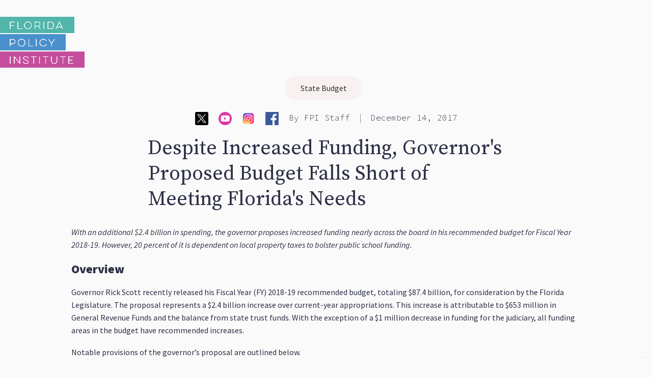

--- FILE ---
content_type: text/html
request_url: https://www.floridapolicy.org/posts/despite-increased-funding-governors-proposed-budget-falls-short-of-meeting-floridas-needs
body_size: 53352
content:
<!DOCTYPE html><!-- Last Published: Fri Jan 16 2026 22:16:34 GMT+0000 (Coordinated Universal Time) --><html data-wf-domain="www.floridapolicy.org" data-wf-page="64b79bf9cdc55885e4a208e0" data-wf-site="5cd5801dfdf7e530a300fb76" data-wf-collection="64b79bf9cdc55885e4a2092b" data-wf-item-slug="despite-increased-funding-governors-proposed-budget-falls-short-of-meeting-floridas-needs"><head><meta charset="utf-8"/><title>Despite Increased Funding, Governor&#x27;s Proposed Budget Falls Short of Meeting Florida&#x27;s Needs</title><meta content="With an additional $2.4 billion in spending, the governor proposes increased funding nearly across the board in his recommended budget for Fiscal Year 2018-19. However, 20 percent of it is dependent on local property taxes to bolster public school funding." name="description"/><meta content="Despite Increased Funding, Governor&#x27;s Proposed Budget Falls Short of Meeting Florida&#x27;s Needs" property="og:title"/><meta content="With an additional $2.4 billion in spending, the governor proposes increased funding nearly across the board in his recommended budget for Fiscal Year 2018-19. However, 20 percent of it is dependent on local property taxes to bolster public school funding." property="og:description"/><meta content="" property="og:image"/><meta content="Despite Increased Funding, Governor&#x27;s Proposed Budget Falls Short of Meeting Florida&#x27;s Needs" property="twitter:title"/><meta content="With an additional $2.4 billion in spending, the governor proposes increased funding nearly across the board in his recommended budget for Fiscal Year 2018-19. However, 20 percent of it is dependent on local property taxes to bolster public school funding." property="twitter:description"/><meta content="" property="twitter:image"/><meta property="og:type" content="website"/><meta content="summary_large_image" name="twitter:card"/><meta content="width=device-width, initial-scale=1" name="viewport"/><meta content="google-site-verification=aXi-DBPwO9jeSxS2-Scmd2JYiDk8zHUDKiwjQ_-tn0o" name="google-site-verification"/><link href="https://cdn.prod.website-files.com/5cd5801dfdf7e530a300fb76/css/florida-policy-institute-29d5606e7eb565.webflow.shared.a9062fd43.min.css" rel="stylesheet" type="text/css" integrity="sha384-qQYv1DC7FP2XIIH4wgxLu59/jZNfehlF0ZFKWA7ogAjka9rWbA5AfbfrY11MCxlU" crossorigin="anonymous"/><style>@media (min-width:992px) {html.w-mod-js:not(.w-mod-ix) [data-w-id="a2c6d963-8c3d-356d-b2f7-39937d98a406"] {-webkit-transform:translate3d(0, 0PX, 0) scale3d(1, 1, 1) rotateX(0) rotateY(0) rotateZ(0) skew(0, 0);-moz-transform:translate3d(0, 0PX, 0) scale3d(1, 1, 1) rotateX(0) rotateY(0) rotateZ(0) skew(0, 0);-ms-transform:translate3d(0, 0PX, 0) scale3d(1, 1, 1) rotateX(0) rotateY(0) rotateZ(0) skew(0, 0);transform:translate3d(0, 0PX, 0) scale3d(1, 1, 1) rotateX(0) rotateY(0) rotateZ(0) skew(0, 0);}}@media (max-width:991px) and (min-width:768px) {html.w-mod-js:not(.w-mod-ix) [data-w-id="a2c6d963-8c3d-356d-b2f7-39937d98a406"] {-webkit-transform:translate3d(0, 0PX, 0) scale3d(1, 1, 1) rotateX(0) rotateY(0) rotateZ(0) skew(0, 0);-moz-transform:translate3d(0, 0PX, 0) scale3d(1, 1, 1) rotateX(0) rotateY(0) rotateZ(0) skew(0, 0);-ms-transform:translate3d(0, 0PX, 0) scale3d(1, 1, 1) rotateX(0) rotateY(0) rotateZ(0) skew(0, 0);transform:translate3d(0, 0PX, 0) scale3d(1, 1, 1) rotateX(0) rotateY(0) rotateZ(0) skew(0, 0);}}@media (max-width:767px) and (min-width:480px) {html.w-mod-js:not(.w-mod-ix) [data-w-id="a2c6d963-8c3d-356d-b2f7-39937d98a406"] {-webkit-transform:translate3d(0, 0PX, 0) scale3d(1, 1, 1) rotateX(0) rotateY(0) rotateZ(0) skew(0, 0);-moz-transform:translate3d(0, 0PX, 0) scale3d(1, 1, 1) rotateX(0) rotateY(0) rotateZ(0) skew(0, 0);-ms-transform:translate3d(0, 0PX, 0) scale3d(1, 1, 1) rotateX(0) rotateY(0) rotateZ(0) skew(0, 0);transform:translate3d(0, 0PX, 0) scale3d(1, 1, 1) rotateX(0) rotateY(0) rotateZ(0) skew(0, 0);}}</style><link href="https://fonts.googleapis.com" rel="preconnect"/><link href="https://fonts.gstatic.com" rel="preconnect" crossorigin="anonymous"/><script src="https://ajax.googleapis.com/ajax/libs/webfont/1.6.26/webfont.js" type="text/javascript"></script><script type="text/javascript">WebFont.load({  google: {    families: ["PT Sans:400,400italic,700,700italic","Lato:100,100italic,300,300italic,400,400italic,700,700italic,900,900italic","Source Serif Pro:regular","Source Sans Pro:regular,italic,900","Source Code Pro:200,300,regular,600","Source Sans Pro:regular,700,700italic"]  }});</script><script src="https://use.typekit.net/vie1zbm.js" type="text/javascript"></script><script type="text/javascript">try{Typekit.load();}catch(e){}</script><script type="text/javascript">!function(o,c){var n=c.documentElement,t=" w-mod-";n.className+=t+"js",("ontouchstart"in o||o.DocumentTouch&&c instanceof DocumentTouch)&&(n.className+=t+"touch")}(window,document);</script><link href="https://cdn.prod.website-files.com/5cd5801dfdf7e530a300fb76/5d66d2dbafe13837134db860_favicon-FPI-small.jpg" rel="shortcut icon" type="image/x-icon"/><link href="https://cdn.prod.website-files.com/5cd5801dfdf7e530a300fb76/5d66d296ce4bf042e7f8e664_favicon-FPI.png" rel="apple-touch-icon"/><script async="" src="https://www.googletagmanager.com/gtag/js?id=UA-99151966-3"></script><script type="text/javascript">window.dataLayer = window.dataLayer || [];function gtag(){dataLayer.push(arguments);}gtag('js', new Date());gtag('config', 'UA-99151966-3', {'anonymize_ip': false});</script><script async="" src="https://www.googletagmanager.com/gtag/js?id=G-HXB2HFR7GV"></script><script type="text/javascript">window.dataLayer = window.dataLayer || [];function gtag(){dataLayer.push(arguments);}gtag('set', 'developer_id.dZGVlNj', true);gtag('js', new Date());gtag('config', 'G-HXB2HFR7GV');</script><script type="text/javascript">!function(f,b,e,v,n,t,s){if(f.fbq)return;n=f.fbq=function(){n.callMethod?n.callMethod.apply(n,arguments):n.queue.push(arguments)};if(!f._fbq)f._fbq=n;n.push=n;n.loaded=!0;n.version='2.0';n.agent='plwebflow';n.queue=[];t=b.createElement(e);t.async=!0;t.src=v;s=b.getElementsByTagName(e)[0];s.parentNode.insertBefore(t,s)}(window,document,'script','https://connect.facebook.net/en_US/fbevents.js');fbq('init', '168358753792704');fbq('track', 'PageView');</script><script src="https://code.jquery.com/jquery-3.5.1.min.js"></script>
<script type="text/javascript" src="//translate.google.com/translate_a/element.js?cb=googleTranslateElementInit"></script>
<script type="text/javascript">
    function googleTranslateElementInit() {
      new google.translate.TranslateElement({pageLanguage: 'en', layout: google.translate.TranslateElement.FloatPosition.TOP_LEFT}, 'google_translate_element');
    }

	function triggerHtmlEvent(element, eventName) {
	  var event;
	  if (document.createEvent) {
		event = document.createEvent('HTMLEvents');
		event.initEvent(eventName, true, true);
		element.dispatchEvent(event);
	  } else {
		event = document.createEventObject();
		event.eventType = eventName;
		element.fireEvent('on' + event.eventType, event);
	  }
	}

  </script>



<style>

/* Remove Google top bar and margin */
.goog-te-banner-frame.skiptranslate {
    display: none !important;
    } 
body {
    top: 0px !important; 
    }
    
/* Disable google translate original text tooltips */  
#goog-gt-tt, .goog-te-balloon-frame{display: none !important;} 
.goog-text-highlight { background: none !important; box-shadow: none !important;}
    
</style>


<!-- iubenda -->
<script type="text/javascript">
var _iub = _iub || [];
_iub.csConfiguration = {"siteId":2010686,"cookiePolicyId":31044464,"lang":"en","storage":{"useSiteId":true}};
</script>
<script type="text/javascript" src="https://cs.iubenda.com/autoblocking/2010686.js"></script>
<script type="text/javascript" src="//cdn.iubenda.com/cs/gpp/stub.js"></script>
<script type="text/javascript" src="//cdn.iubenda.com/cs/iubenda_cs.js" charset="UTF-8" async></script>
<style>
.iubenda-cs-reject-btn {
  /* display: none; */
}
</style>

<!-- iubenda -->


<!-- Memberstack --> 
<script src="https://api.memberstack.io/static/memberstack.js?webflow" data-memberstack-id="33909227b51bb313160ff95b93dd4518"> </script>

<script>
  function getSafe(fn, defaultVal) {
    try {
      return fn();
    } catch (e) {
      return defaultVal;
    }
  }
</script>

<style>
  [v-cloak]{
  	display : none;
  }  
</style>

<meta name="facebook-domain-verification" content="8u7xgeiistt782zcv1bq4r8lxny52w"/>
<meta name="google-site-verification" content="P85pemMvSzGLJJY3OJXS2yxnuHy9q0C_QxjueRD0mQo" />






<script src="https://codepen.io/sufri/pen/43a398cec76211a05aa0d53ad9a90ca8.js" async></script>
<style>
	.dropdown--content {
  	display: none;
  }
</style></head><body><div class="container containter--wide"><div class="postswrapper bgpost"><div class="taglist"><div class="tags-collection-list-wrapper w-dyn-list"><div role="list" class="w-dyn-items"><div role="listitem" class="collection-item-5 w-dyn-item"><a href="/tags/state-budget" class="tag">State Budget</a></div></div></div></div><div class="authorcontent w-clearfix"><a href="https://twitter.com/FloridaPolicy" target="_blank" class="social-icon twitter youtube-social-icon w-inline-block"><img src="https://cdn.prod.website-files.com/5cd5801dfdf7e530a300fb76/654a33519b56b087b8cc4d77_twitter-logo.png" loading="lazy" alt="" height="26"/></a><a href="https://www.youtube.com/channel/UCBABMxUusBJLHKn1a4vmvdQ" target="_blank" class="social-icon twitter youtube-social-icon w-inline-block"><img src="https://cdn.prod.website-files.com/5cd5801dfdf7e530a300fb76/6321935c665d67f7632ff081_youtbe-2.png" loading="lazy" width="26" height="26" alt=""/></a><a href="https://www.instagram.com/floridapolicy/" target="_blank" class="social-icon twitter youtube-social-icon w-inline-block"><img src="https://cdn.prod.website-files.com/5cd5801dfdf7e530a300fb76/654a348eadaed98db5701259_instagram-logo.png" loading="lazy" width="26" height="26" alt="" srcset="https://cdn.prod.website-files.com/5cd5801dfdf7e530a300fb76/654a348eadaed98db5701259_instagram-logo-p-500.png 500w, https://cdn.prod.website-files.com/5cd5801dfdf7e530a300fb76/654a348eadaed98db5701259_instagram-logo-p-800.png 800w, https://cdn.prod.website-files.com/5cd5801dfdf7e530a300fb76/654a348eadaed98db5701259_instagram-logo-p-1080.png 1080w, https://cdn.prod.website-files.com/5cd5801dfdf7e530a300fb76/654a348eadaed98db5701259_instagram-logo.png 1100w" sizes="(max-width: 767px) 26px, (max-width: 991px) 3vw, 26px"/></a><a href="https://www.facebook.com/FLPolicyInstitute/" target="_blank" class="social-icon twitter youtube-social-icon w-inline-block"><img src="https://cdn.prod.website-files.com/5cd5801dfdf7e530a300fb76/654a356f85bf173646f49e73_facebook-logo.png" loading="lazy" width="26" height="26" alt="" srcset="https://cdn.prod.website-files.com/5cd5801dfdf7e530a300fb76/654a356f85bf173646f49e73_facebook-logo-p-500.png 500w, https://cdn.prod.website-files.com/5cd5801dfdf7e530a300fb76/654a356f85bf173646f49e73_facebook-logo-p-800.png 800w, https://cdn.prod.website-files.com/5cd5801dfdf7e530a300fb76/654a356f85bf173646f49e73_facebook-logo.png 1024w" sizes="(max-width: 767px) 26px, (max-width: 991px) 3vw, 26px"/></a><div class="social-sharing-add-this w-embed"><!-- Go to www.addthis.com/dashboard to customize your tools -->
<div class="addthis_inline_share_toolbox"></div></div><div class="collection-list-wrapper-4 w-dyn-list"><div role="list" class="w-dyn-items"><div role="listitem" class="collection-item-11 w-dyn-item"><div class="author by-text">By </div><a href="/author/fpi-staff" class="author">FPI Staff</a><div class="text-block-6">|</div></div></div></div><div class="date">December 14, 2017</div><div class="social-sharing-container"><div class="share-title">Share:</div><a href="#" class="social-icon-share"></a><a href="#" class="social-icon-share"></a><a href="#" class="social-icon-share"></a></div><div></div></div><h2 class="blogtitle">Despite Increased Funding, Governor&#x27;s Proposed Budget Falls Short of Meeting Florida&#x27;s Needs</h2><div></div><div class="article w-condition-invisible"><div class="articlemainimage-wrapper"><div class="div-block-14"></div><img alt="" src="https://cdn.prod.website-files.com/plugins/Basic/assets/placeholder.60f9b1840c.svg" class="articlemainimage w-dyn-bind-empty"/></div><div style="background-image:none" class="articlelistimage w-condition-invisible"></div></div><div class="article article--narrow"><div style="background-image:none" class="articlelistimage w-condition-invisible"></div><div class="rt-reference w-dyn-bind-empty w-richtext"></div><div class="rt-with-reference w-richtext"><p><em>With an additional $2.4 billion in spending, the governor proposes increased funding nearly across the board in his recommended budget for Fiscal Year 2018-19. However, 20 percent of it is dependent on local property taxes to bolster public school funding.</em></p><h3>Overview</h3><p>Governor Rick Scott recently released his Fiscal Year (FY) 2018-19 recommended budget, totaling $87.4 billion, for consideration by the Florida Legislature. The proposal represents a $2.4 billion increase over current-year appropriations. This increase is attributable to $653 million in General Revenue Funds and the balance from state trust funds. With the exception of a $1 million decrease in funding for the judiciary, all funding areas in the budget have recommended increases.</p><p>Notable provisions of the governor’s proposal are outlined below.</p><h3>Education</h3><p>At $27.3 billion, the governor’s recommended education budget is $673 million higher than the appropriation for FY 2017-18. This total incorporates an additional $519 million in Lottery funds. Highlights within the recommendations include:</p><ul><li>An increase in per-student funding of $200 (from $7,297 to $7,497) for public school students in kindergarten through high school. However, $157 of this increase comes from local property taxes, while $43 comes from additional state funding. With rising property values, the Legislature has maintained a level property tax contribution to public school funding so that communities have not borne a disproportionate share of increased funding. Moreover, the recommended budget still falls short of the funding necessary to compensate for the increased cost of living over the last decade. To keep pace with inflation, per student funding would have to increase to a minimum of $8,193.</li></ul><ul><li>An increase in voluntary prekindergarten funding of $50 per student for children enrolled in the school-year program and $43 per student for children enrolled in the summer program.</li></ul><ul><li>Maintenance of current tuition and fees levels in community colleges, state colleges and state universities.</li></ul><ul><li>An increase of $23 million for the Bright Futures Scholarship Program.</li></ul><ul><li>A $24 million increase for community and state college operations.</li></ul><ul><li>A $35 million decrease for state university operations.</li></ul><h3>Health and Human Services</h3><p>At $36.8 billion, the recommended health and human services budget is $835 million higher than the appropriation for FY 2017-18. Highlights within the recommendations include:</p><ul><li>An increase of almost $600 million for Medicaid services to individuals and Medicaid Long-Term Care.</li></ul><ul><li>An increase of 150 percent, from $608 million to $1.5 billion, for hospitals that serve a disproportionately large share of indigent patients. This funding, also known as the Low Income Pool or LIP, is also dependent on federal matching funds and local contributions from participating hospitals. The state is unlikely to receive all of the necessary federal matching funds, but the Governor’s Recommended Budget includes the maximum, pending a final matching level from the federal government.</li></ul><ul><li>A $148 million (13 percent) increase for home and community services. These funds support seniors and adults who have disabilities so they can remain in their homes, live independently and do not require placement in a long-term care facility.</li></ul><ul><li>New funding of $53 million to address the opioid crisis.</li></ul><h3>Public Safety</h3><p>The governor’s recommended public safety budget is $4.8 billion, which is $190 million higher than the appropriation for FY 2017-18. Highlights within the recommendations include:</p><ul><li>An increase of $47 million (10 percent) and 296 additional positions for correctional facilities.</li></ul><ul><li>An increase of $22 million (12 percent) for correctional facility maintenance and repair.</li></ul><ul><li>An increase of $70.1 million (17 percent) for inmate health services.</li></ul><ul><li>An increase of $4.1 million (14 percent) for inmate basic education.</li></ul><ul><li>An increase of $14.5 million (12.5 percent) for the non-secure residential commitment of juveniles.</li></ul><ul><li>An increase of $2.5 million for the repair and maintenance of secure juvenile commitment facilities. No funds were appropriated for this purpose in 2017-18.</li></ul><h3>Environment and Natural Resources</h3><p>At $14.6 billion, the environment and natural resources budget recommended by the governor is $181 million higher than the appropriation for FY 2017-18. Highlights within the recommendations include:</p><ul><li>An increase of $133.4 million (30 percent) for water restoration assistance, including springs restoration, post-hurricane beach restoration and creating environmentally friendly water supplies south of Lake Okeechobee.</li></ul><ul><li>An increase of $5 million (25.5 percent) for the improvement of air quality.</li></ul><ul><li>Dedication of $40 million from the Land Acquisition Trust Fund for the purchase of lands and natural resources for conservation, water protection and recreation purposes through the Florida Forever Program.</li></ul><p>Funding through the Land Acquisition Trust Fund is especially problematic. A result of a statewide voter initiative, the trust fund was added to the Florida Constitution in 2014 to designate a dedicated funding source for the acquisition and maintenance of the natural resources, to conserve and protect lands and wildlife and that serve as recreational resources for Floridians. The constitutional amendment further allows the state to use the trust fund for debt service on bonds issued for these purposes, as well as historic preservation.</p><p>The governor’s recommended budget includes more than $654 million from the trust fund. The largest use of the fund is $170 million for the debt service on previous environmental bond issues. Another $124 million is used to pay salaries and benefits for employees of the Departments of State, Agriculture and Consumer Services and Environmental Protection, as well as the Fish and Wildlife Conservation Commission. In addition, $33 million is used to pay standard office operating expenses.</p><p>The problem arises because there is no way for the public to verify that the trust fund is being used in direct support of the constitutional provision, rather than supplanting existing state funding for operations. For transparency purposes, the allocation of these funds should clearly meet the constitutional requirements.</p><h3>Economic Development</h3><p>The proposed budget increases funding for VISIT Florida by $24 million (33 percent). It recommends spending an additional $85 million for the Florida Job Growth Grant Fund despite the fact that none of the current year appropriation has been spent to date.</p><p>The recommendations include $230 million for affordable housing, an increase of $30 million. But the proposed budget fails to allocate almost $92 million of funds designated for this purpose in the Sadowski Housing Trust Fund. Failure to utilize these funds is especially short-sighted since the creation of affordable housing generates short- and long-term economic activity that is four to six times greater than the initial state investment.</p><p>Additionally, the current affordable housing crisis in Florida will only be made worse as upwards of 200,000 Puerto Ricans relocate to Central Florida in the wake of Hurricane Maria.</p><h3>Tax Reductions</h3><p>The governor’s recommended budget authorizes a 10-day Back-to-School Sales Tax Holiday. It also creates three one-week Hurricane Preparedness Sales Tax Holidays in May, June and July, respectively. The total sales tax holidays result in revenue reductions of $88 million.</p><p>The budget recommends reductions in all levels of fees for Florida Driver’s Licenses. The cost of a renewed driver’s license would drop from $48 to $20. The fee for an initial license would drop from $48 to $27. All commercial driver’s licenses would drop from $75 to $67. These reduced fees would result in revenue reductions of another $88 million.<br></p></div></div></div><div class="sec--lg w-condition-invisible"><div class="postswrapper--fix"><div class="hidden w-dyn-list"><div role="list" class="w-dyn-items"><div role="listitem" class="w-dyn-item"><div class="dropdown-wrapper--new dont-break-out"><div data-hover="false" data-delay="0" data-w-id="adb22a90-4cda-d1d4-abb4-3908645b9796" class="dropdown-3 w-dropdown"><div class="dropdown-toggle-2 w-dropdown-toggle"><div class="text-block-30">Re-employment Assistance (RA)</div><img style="-webkit-transform:translate3d(0, 0, 0) scale3d(1, 1, 1) rotateX(0) rotateY(0) rotateZ(0deg) skew(0, 0);-moz-transform:translate3d(0, 0, 0) scale3d(1, 1, 1) rotateX(0) rotateY(0) rotateZ(0deg) skew(0, 0);-ms-transform:translate3d(0, 0, 0) scale3d(1, 1, 1) rotateX(0) rotateY(0) rotateZ(0deg) skew(0, 0);transform:translate3d(0, 0, 0) scale3d(1, 1, 1) rotateX(0) rotateY(0) rotateZ(0deg) skew(0, 0)" alt="" src="https://cdn.prod.website-files.com/5cd5801dfdf7e530a300fb76/60ee8efb3ab057abf780b5d6_%2B.svg" loading="lazy" class="img--drop-icon"/></div><nav class="dropdown-list-3 w-dropdown-list"><div class="rich-text-element w-richtext"><p><strong>American Rescue Plan Act Changes.</strong><a href="https://www.congress.gov/bill/117th-congress/house-bill/1319/text#toc-HB5E07C742294441886029FA82A709346"> The American Rescue Plan Act of 2021</a><strong><em> </em></strong>extended<strong><em> </em></strong>PEUC and PUA benefits through the week ending September 6, 2021. It also increased the maximum duration of PEUC benefits ($300 a week) to 53 weeks and the maximum duration of PUA to 79 weeks. <strong>Although PEUC and PUA did not end until September 6, 2021, Florida </strong><a href="https://www.floridajobs.org/news-center/DEO-Press/2021/05/24/florida-department-of-economic-opportunity-announces-florida-s-withdrawal-from-federal-pandemic-unemployment-compensation-program"><strong>withdrew from the Federal Pandemic Unemployment Compensation Program (FPUC)</strong></a><strong> effective June 26, 2021.</strong> FPUC provided persons who were out of work due to COVID-19 with an additional $300 a week in unemployment insurance.</p><p><strong>Reemployment Assistance weeks reverted to 12 effective January 1, 2022</strong>. DEO determines the maximum number of weeks available to RA claimants based on a statutory formula that looks at the average unemployment rate for the most recent third calendar year quarter (i.e., July, August, and September). Based on the downturn in unemployment, the maximum number of weeks for RA <a href="https://floridajobs.org/news-center/DEO-Press/2022/01/03/florida-department-of-economic-opportunity-provides-weekly-reemployment-assistance-updates---december-28">reverted to 12</a> effective January 1, 2022.</p><p><strong>RA work-search and work registration requirements </strong><a href="https://floridajobs.org/news-center/DEO-Press/2021/05/19/florida-department-of-economic-opportunity-provides-weekly-reemployment-assistance-update---may-18"><strong>reinstated on May 30, 2021.</strong></a> Persons filing an application for RA benefits beginning March 15, 2020, are not required to complete work registration in Employ Florida through May 29, 2021. In addition, work search requirements for individuals requesting benefits for the weeks beginning March 15, 2020, were also reinstated on May 30, 2021.</p><p><strong>RA biweekly reporting requirements reinstated.</strong> Although previously<a href="https://www.flgov.com/wp-content/uploads/2020/04/EO-20-104.pdf"> waived,</a> biweekly reporting was <a href="https://floridajobs.org/news-center/DEO-Press/2020/05/08/florida-department-of-economic-opportunity-provides-reemployment-assistance-update---may-8">reinstated</a> effective<a href="http://floridajobs.org/Reemployment-Assistance-Service-Center/reemployment-assistance/claimants"> May 10, 2020</a>. DEO’s guide to claiming weeks is <a href="http://www.floridajobs.org/docs/default-source/reemployment-assistance-center/cares-act/pua-guide-claimaing-weeks.pdf">here</a>.<br/></p><p><strong>Mobile app deployed. </strong>DEO has deployed a <a href="http://www.floridajobs.org/news-center/DEO-Press/2020/04/08/florida-department-of-economic-opportunity-announces-new-mobile-friendly-site-to-apply-for-reemployment-assistance?utm_medium=social&amp;utm_source=twitter&amp;utm_campaign=postfity&amp;utm_content=postfity96bf9">mobile app</a> for RA applications. </p><p>‍<strong>DEO announces extended benefits<em>. </em></strong>DEO announced implementation of <a href="https://floridajobs.org/news-center/DEO-Press/2020/09/19/florida-department-of-economic-opportunity-provides-reemployment-assistance-update---september-19">Extended Benefits (EB)</a>.</p><p><strong>Resources and guidance. </strong>For a list of resources and guidance from the United States Department of Labor on unemployment insurance and COVID-19, go <a href="https://www.dol.gov/coronavirus/unemployment-insurance">here</a>. <strong> </strong></p><p>For DEO’s “Reemployment Assistance Frequently Asked Questions and Additional Resources,” updated 12/30/2020, go <a href="http://www.floridajobs.org/docs/default-source/reemployment-assistance-center/new-individual-faq-includes-cares-act-final.pdf?sfvrsn=5f2547b0_14">here.</a></p><p>For DEO’s latest claims data, go <a href="http://lmsresources.labormarketinfo.com/covid19/index.html">here.</a></p><p>‍</p></div><a href="#" class="w-dropdown-link">Link</a></nav></div></div></div><div role="listitem" class="w-dyn-item"><div class="dropdown-wrapper--new dont-break-out"><div data-hover="false" data-delay="0" data-w-id="adb22a90-4cda-d1d4-abb4-3908645b9796" class="dropdown-3 w-dropdown"><div class="dropdown-toggle-2 w-dropdown-toggle"><div class="text-block-30">Department of Children and Families (DCF) Multi-Program Policies</div><img style="-webkit-transform:translate3d(0, 0, 0) scale3d(1, 1, 1) rotateX(0) rotateY(0) rotateZ(0deg) skew(0, 0);-moz-transform:translate3d(0, 0, 0) scale3d(1, 1, 1) rotateX(0) rotateY(0) rotateZ(0deg) skew(0, 0);-ms-transform:translate3d(0, 0, 0) scale3d(1, 1, 1) rotateX(0) rotateY(0) rotateZ(0deg) skew(0, 0);transform:translate3d(0, 0, 0) scale3d(1, 1, 1) rotateX(0) rotateY(0) rotateZ(0deg) skew(0, 0)" alt="" src="https://cdn.prod.website-files.com/5cd5801dfdf7e530a300fb76/60ee8efb3ab057abf780b5d6_%2B.svg" loading="lazy" class="img--drop-icon"/></div><nav class="dropdown-list-3 w-dropdown-list"><div class="rich-text-element w-richtext"><p><strong>DCF opens offices. </strong>DCF has reopened its <a href="https://www.myflfamilies.com/newsroom/pressreleases/2020/20200318-DCF%20Safeguards%20Clients%20and%20Employees.shtml">brick-and-mortar storefronts</a>, which were previously closed  due to coronavirus.</p><p><strong>DCF adds</strong><a href="https://www.myflorida.com/accessflorida/RSSLatest.xml"><strong> </strong></a><strong>call center numbers.</strong> DCF has added a call center number for Monday through Friday, from 7 a.m. to 6 p.m. Call center numbers now include <a href="https://www.myflfamilies.com/contact-us/">850-300-4323</a>, 866-762-2237, or TTY 1-800-955-8771.</p><p><strong>Certification periods </strong><a href="https://www.myflfamilies.com/covid19/access.shtml"><strong>extended by 6 months only through August 2020.</strong><em> </em></a>Certification periods for cash, food and medical assistance were extended by 6 months for individuals and families scheduled to recertify in April through August  2020. FNS’ approval of the SNAP extension for August is <a href="https://fns-prod.azureedge.net/sites/default/files/resource-files/FL-SNAP-COV-ExtendCertPeriodJulyAugust-Approval.pdf">here</a>.  However, effective September 1, 2020, SNAP, TANF and Medicaid recertifications have been <a href="https://www.facebook.com/MyFLFamilies">reinstated, although DCF says that no one will lose Medicaid due to recertification. </a><br/></p><p>‍<strong>DCF </strong><a href="https://www.myflfamilies.com/covid19/access.shtml"><strong>allows phone interviews</strong></a><strong>. </strong>Phone interviews are now being used for TANF cash and SNAP food assistance. <strong><br/></strong></p><p><strong>Mandatory work requirements </strong><a href="https://www.dropbox.com/s/zs0clozsaypm9j5/04.23.2021%20Work%20Requirements%20May.pdf?dl=0"><strong>suspended only through May 2021</strong></a><strong>. </strong>Under a directive from Governor DeSantis to <a href="http://www.floridahealth.gov/newsroom/2020/03/032020-2058-covid19.pr.html">waive work requirements</a> for safety net programs, DCF  waived work requirements for individuals participating in the Supplemental Nutrition Assistance Program (SNAP) and Temporary Assistance for Needy Families (TANF) through May 2021. To do this, DCF explains that it partnered with the Department of Economic Opportunity to apply “good cause” statewide for TANF and SNAP recipients who would otherwise be subject to participation in mandatory work requirements as a condition of receiving those benefits. Through May 2021, persons who were sanctioned in the past due to work requirements will be able to reapply and participate in SNAP or TANF again. <br/><strong>‍</strong></p><p>Work requirements were <a href="https://www.myflfamilies.com/covid19/access.shtml">reinstated effective June 1, 2021.</a></p></div><a href="#" class="w-dropdown-link">Link</a></nav></div></div></div><div role="listitem" class="w-dyn-item"><div class="dropdown-wrapper--new dont-break-out"><div data-hover="false" data-delay="0" data-w-id="adb22a90-4cda-d1d4-abb4-3908645b9796" class="dropdown-3 w-dropdown"><div class="dropdown-toggle-2 w-dropdown-toggle"><div class="text-block-30">Supplemental Nutrition Assistance Program (SNAP)</div><img style="-webkit-transform:translate3d(0, 0, 0) scale3d(1, 1, 1) rotateX(0) rotateY(0) rotateZ(0deg) skew(0, 0);-moz-transform:translate3d(0, 0, 0) scale3d(1, 1, 1) rotateX(0) rotateY(0) rotateZ(0deg) skew(0, 0);-ms-transform:translate3d(0, 0, 0) scale3d(1, 1, 1) rotateX(0) rotateY(0) rotateZ(0deg) skew(0, 0);transform:translate3d(0, 0, 0) scale3d(1, 1, 1) rotateX(0) rotateY(0) rotateZ(0deg) skew(0, 0)" alt="" src="https://cdn.prod.website-files.com/5cd5801dfdf7e530a300fb76/60ee8efb3ab057abf780b5d6_%2B.svg" loading="lazy" class="img--drop-icon"/></div><nav class="dropdown-list-3 w-dropdown-list"><div class="rich-text-element w-richtext"><p><strong>Emergency allotments (EA) ended.</strong> DCF automatically <a href="https://fns-prod.azureedge.net/sites/default/files/resource-files/FL-SNAP-COV-EmergencyAllotmentsExtension2-Acknowledged.pdf">supplemented SNAP allotments</a> of current recipients up to the maximum for a household’s size for <a href="https://www.myflfamilies.com/covid19/access.shtml">July 2021</a>. However, <strong>EA was discontinued beginning August 1, 2021.</strong><br/></p><p><strong>The SNAP benefits increase by 15 percent ended in October 2021</strong>. Floridians who participate in SNAP to put food on the table will receive a <a href="https://www.myflfamilies.com/covid19/access.shtml">temporary 15 percent supplement </a>to SNAP under <a href="https://rules.house.gov/sites/democrats.rules.house.gov/files/BILLS-116HR133SA-RCP-116-68.pdf">COVID relief </a>passed by Congress and extended <strong>by the</strong><a href="https://www.congress.gov/bill/117th-congress/house-bill/1319/text"><strong> American Rescue Plan Act </strong></a><strong>through September 2021.<br/></strong></p><p><strong>FNS permanently increases SNAP through revamp of the Thrifty Food Plan.</strong> Effective October 2021, FNS has mandated a permanent increase to SNAP through a <a href="https://www.fns.usda.gov/news-item/usda-0179.21">revamp of the Thrifty Food Plan</a>. DCF says that the increase amounts to <a href="https://www.myflorida.com/accessflorida/RSSLatest.xml">about 6%</a> for Floridians.<strong></strong><br/></p><p><a href="https://www.fns.usda.gov/snap/ffcra-impact-time-limit-abawds"><strong>Time limits suspended</strong>.</a> SNAP time limits are suspended during the COVID-19 public health emergency. No one in Florida should be barred from SNAP due to time limits, even if they exhausted their time limit in the past.</p><p><strong>Florida granted waiver to allow families to purchase groceries online</strong>.<strong> </strong>DCF has been granted <a href="https://www.myflfamilies.com/newsroom/pressreleases/2020/20200410-Waiver%20For%20Online%20Food%20Purchases.shtml">a federal waiver </a>to permit the State of Florida to launch a pilot project statewide effective April 21, 2020, that allows families to purchase groceries online with their Electronic Benefit Transfer (EBT) card instead of going into stores.</p><ul role="list"><li>At present, participating retailers are Walmart, Amazon, Aldi, BJ’s Wholesale Club, and Publix. DCF cautions, however, that EBT cards cannot be used for delivery fees. </li></ul><ul role="list"><li>For more information, see <a href="https://www.myflfamilies.com/covid19/accessPurchasingFAQs.shtml">DCF’s questions and answers about online purchasing </a>with SNAP.<br/></li></ul><p>‍</p></div><a href="#" class="w-dropdown-link">Link</a></nav></div></div></div><div role="listitem" class="w-dyn-item"><div class="dropdown-wrapper--new dont-break-out"><div data-hover="false" data-delay="0" data-w-id="adb22a90-4cda-d1d4-abb4-3908645b9796" class="dropdown-3 w-dropdown"><div class="dropdown-toggle-2 w-dropdown-toggle"><div class="text-block-30">Medicaid</div><img style="-webkit-transform:translate3d(0, 0, 0) scale3d(1, 1, 1) rotateX(0) rotateY(0) rotateZ(0deg) skew(0, 0);-moz-transform:translate3d(0, 0, 0) scale3d(1, 1, 1) rotateX(0) rotateY(0) rotateZ(0deg) skew(0, 0);-ms-transform:translate3d(0, 0, 0) scale3d(1, 1, 1) rotateX(0) rotateY(0) rotateZ(0deg) skew(0, 0);transform:translate3d(0, 0, 0) scale3d(1, 1, 1) rotateX(0) rotateY(0) rotateZ(0deg) skew(0, 0)" alt="" src="https://cdn.prod.website-files.com/5cd5801dfdf7e530a300fb76/60ee8efb3ab057abf780b5d6_%2B.svg" loading="lazy" class="img--drop-icon"/></div><nav class="dropdown-list-3 w-dropdown-list"><div class="rich-text-element w-richtext"><p><strong>No Medicaid terminations from March 2020 through the end of the federal public health emergency.</strong> The national public health emergency has existed since January 27, 2020 and has been renewed by the Secretary of the U.S. Department of Health &amp; Human Services in 90-day increments since that time. The <a href="https://aspr.hhs.gov/legal/PHE/Pages/COVID19-14Jan2022.aspx">most recent renewal</a> is effective January 16, 2022.</p><p>On March 31, 2020, AHCA<a href="https://ahca.myflorida.com/Medicaid/alerts_90-day.shtml"> alerted providers</a> and DCF posted on the<a href="https://www.myflfamilies.com/covid19/access.shtml"> ACCESS</a> website that:</p><ul role="list"><li>No Medicaid recipient will lose Medicaid eligibility during the COVID-19 public health emergency (unless the individual is no longer a state resident or request voluntary termination); under the newly enacted Families First Coronavirus Response Act, a state is prohibited from ending coverage for recipients enrolled as of March 18th for the duration of the public health emergency if the state opts to obtain an enhanced federal Medicaid match.</li></ul><ul role="list"><li>AHCA is working to notify recipients who may have received a termination notice in the month of March that their benefits will be reinstated.</li></ul><ul role="list"><li><a href="https://www.medicaid.gov/state-resource-center/downloads/covid-19-section-6008-CARES-faqs.pdf">An FAQ released by federal CMS</a> provides some examples of Medicaid eligibility groups  protected under these &quot;no termination&quot; requirements including: former foster care youth aging out when they turn 26; youth aging out of children&#x27;s eligibility when they turn 19; individuals who become ineligible for SSI; individuals no longer qualifying for Qualified Medicare Benefits (QMB). In a <a href="https://www.medicaid.gov/state-resource-center/downloads/covid-19-new-faqs.pdf">May 5, 2020 update</a>, CMS states that this “no termination” requirement also applies to medically needy individuals determined eligible during the public health emergency even if they do not continue to meet their monthly share of cost in subsequent months. This protection extends through the last day of the month the public health emergency ends.  </li></ul><ul role="list"><li>On October 28, 2020, federal CMS issued a <a href="https://www.cms.gov/files/document/covid-vax-ifc-4.pdf">new interim final rule</a> weakening the continuous coverage, “no termination” requirement. In states like Florida that have opted to cover full benefits for lawfully residing children in the first 5 years after entry into the United States, once they turn 18, states are now required to limit their coverage to emergency services.  In addition, states are now permitted to reduce optional benefits such as dental coverage or increase cost-sharing such as requiring nursing home residents to contribute more to their costs of care. But in Florida this type of change would require the Legislature to amend state Medicaid law.  <br/></li></ul><p><strong>Redetermination/recertification times are reinstated. </strong>As of October 1, 2020<a href="https://www.flmedicaidmanagedcare.com/home/news"> AHCA&#x27;s website</a> is alerting recipients that the Department of Children and Families is now mailing letters for case reviews to check if a household is still eligible for Medicaid and/or Medically Needy. AHCA is urging people receiving these letters to take steps now to re-apply. But note, Medicaid coverage will not end during the COVID-19 Public Health Emergency. In January 2021 DCF conducted one-year “automated renewals” for people whose sole income is social security and SSI and are enrolled in an SSI-related Medicaid program (e.g., MEDS/AD,  Medically Needy and Medicare Savings Programs). People getting VA income were not included in the automated renewal.</p><p><strong>Extended application time.</strong> Effective with applications filed in February 2020, the time for submitting documentation required to process an application is extended for 120 days from the date of the application and eligibility will still be effective the first day of the month the application was received. <a href="https://www.dropbox.com/s/0ua464yt9h5ljvo/06.22.2021%20Medicaid%20Pending%20and%20Processing%20Deadlines.pdf?dl=0"><strong>Effective July 1, 2021, this policy has been rescinded.</strong></a> Medicaid applications submitted on or after July 1, 2021 may be denied on the 30th day after application or the day after verification information is due. Applications filed prior to July 1, will be allowed 120 days to provide requested verification to establish Medicaid eligibility.</p><p>‍<strong>Exclusion of additional unemployment payments in determining eligibility. </strong>The $600/week of additional unemployment insurance payments under the<a href="https://www.congress.gov/bill/116th-congress/house-bill/748?q=%7B%22search%22%3A%5B%22hr%2B748%22%5D%7D&amp;s=1&amp;r=1"> CARES Act</a> will not be counted as income in determining Medicaid eligibility. (However, these payments will be counted as income in determining marketplace subsidy calculations.)</p><p><strong>Coverage of Medicaid services during the state of emergency</strong></p><ul role="list"><li>Coverage of all medically necessary services to COVID-19 testing and treatment.</li></ul><ul role="list"><li>Waiver of limits on services that must be exceeded to maintain the health and safety of recipients diagnosed with COVID-19 or when necessary to maintain a recipient safely in their home</li></ul><ul role="list"><li>Waiver of prior authorization requirements for hospital, physician, advanced practice registered nursing, physician assistant, home health services and durable medical equipment and supplies. As of June 19, 2020, <a href="https://ahca.myflorida.com/medicaid/statewide_mc/pdf/2018-23_plan_comm/PT_2020-35_COVID-19_PA_Reinstatement.pdf">AHCA reinstated prior authorization</a> requirements for all of these services.</li></ul><ul role="list"><li>Waiver of copayments for all services</li></ul><ul role="list"><li>Waiver of limits on early prescription refills, except for controlled substances</li></ul><ul role="list"><li>Coverage of a 90-day supply of maintenance prescriptions when available at the pharmacy </li></ul><ul role="list"><li>Reimbursement of out-of-state providers providing medically necessary services to Florida Medicaid beneficiaries. As of July 1, 2021, the availability of provider “provisional enrollment” for in-state and out-of-state providers will end.</li></ul><ul role="list"><li>120 day extension of time to request fair hearings.<a href="https://ahca.myflorida.com/medicaid/statewide_mc/pdf/2018-23_plan_comm/PT_2021-20_COVID-19_SOE.Ending.Temporary.Flexibilities_06.18.2021.pdf"> As of July 1, 2021, the extended timeframe ends</a> and the standard timeframes available to recipients to submit an appeal or request a hearing will be reinstated.</li></ul><ul role="list"><li>Delay of fair hearings only in those instances when the recipient is continuing to receive services pending the outcome of the hearing</li></ul><p><strong>COVID-19 Vaccines for Medicaid Enrollees.</strong> In an <a href="https://www.flgov.com/wp-content/uploads/orders/2021/EO_21-79.pdf">executive order</a> published March 16, 2021 Governor DeSantis revised the vaccine distribution plan, which applies to the general public including Medicaid enrollees, to lower the age requirement to 40 effective March 29, 2021 and then effective April 5, 2021 all Floridians are eligible to receive any COVID-19 vaccination approved by the Food and Drug Administration.</p><p>Medicaid enrollees eligible to receive the vaccine may visit myvaccine.fl.gov to find a location distributing the vaccine and to schedule an appointment.</p><p>On March 12, 2021, AHCA <a href="https://ahca.myflorida.com/docs/Medicaid_Transportation_COVID-19_Vaccinations_Flyer.pdf">published instructions</a> for Medicaid enrollees on how to obtain Medicaid transportation once they have scheduled an appointment for a vaccine. AHCA states: &quot;Florida Medicaid will take you to get the COVID-19 vaccine at no cost. All you need to do is set up a time to get your vaccine. Next, let your Medicaid plan know you need a ride and they will take care of the rest. If you are not enrolled in a plan, call the <strong>Medicaid Helpline at 1-877-254-1055 </strong>to find out the name and phone number for a transportation service.&quot;</p><p>The state has also recently launched a new email system to help bring COVID-19 vaccines to homebound seniors. Seniors will be able to sign up to have the vaccine come to them by emailing a request to HomeboundVaccine@em.myflorida.com.<br/></p><p><a href="https://ahca.myflorida.com/COVID-19_Medicaid.shtml#alerts">AHCA has posted Medicaid Alerts and FAQs</a> providing more detail on Medicaid service changes in response to COVID-19. They address a wide range of topics including, but not limited to: telemedicine guidance for medical, behavioral health, and early intervention services providers; long-term care provider network flexibilities allowing more types of providers to deliver specified long term care services; and continuity of care for adult day care center enrollees during the time these centers are closed.</p><p>AHCA is loosening coverage restrictions for <a href="https://ahca.myflorida.com/Medicaid/pdffiles/provider_alerts/2020_05/Behavior_Analysis_Continuation_of_Authorization_During_the_COVID-19_State_of_Emergency_050620.pdf">behavioral health services</a>. Effective May 5, 2020, all prior authorization requirements for mental health or substance use disorder treatment are waived and service limitations (frequency and duration) are lifted. For behavioral analysis services, current authorizations will be extended through an &quot;administrative approval process&quot; which does not require providers to reassess beneficiaries currently getting services. Effective July 1, 2021 <a href="http://www.icontact-archive.com/archive?c=227375&amp;f=11179&amp;s=13873&amp;m=851930&amp;t=850d8a08f66cb5c2e1e49656573dbe0caeb447b39b9d192096e732cbe37425f5">service limits will be reinstated</a> for behavioral health services and effective July 15, 2021 Medicaid <a href="http://www.icontact-archive.com/archive?c=227375&amp;f=11179&amp;s=13873&amp;m=851930&amp;t=850d8a08f66cb5c2e1e49656573dbe0caeb447b39b9d192096e732cbe37425f5">prior authorization requirements will be reinstated</a> for behavioral health services.</p><p><a href="https://ahca.myflorida.com/Medicaid/pdffiles/provider_alerts/2020_05/Well-Child_Visits_Provided_Via_Telemedicine_During_COVID-19_SOE_052920.pdf">Per a May 29, 2020 provider alert</a>, during the state of emergency AHCA will be reimbursing providers for telemedicine well-child visits provided to children older than 24 months through age 20. Providers are directed to actively work to schedule follow-up in-person visits to administer immunizations and other physical components of the exam which cannot be accomplished through telemedicine.   </p><p><a href="https://www.uscis.gov/green-card/green-card-processes-and-procedures/public-charge"><strong>The public charge rule will not be applied to immigrants’ use of Medicaid benefits for COVID-19 testing and treatment</strong></a><strong>.</strong><br/></p><p><strong>Coverage of home and community-based waiver services (HCBS) -<em> </em></strong>In response to the public emergency, Florida obtained approval from the federal government to make changes in HCBS waiver programs, including the Long Term Care and Developmental Disabilities programs. The changes are effective retroactively from January 27, 2020 to January 26, 2021. Details can be found<a href="https://www.medicaid.gov/resources-for-states/disaster-response-toolkit/home-community-based-services-public-heath-emergencies/emergency-preparedness-and-response-for-home-and-community-based-hcbs-1915c-waivers/index.html"> here</a>. They include, but are not limited to:</p><ul role="list"><li>permitting virtual evaluations, assessments and care planning meetings in lieu of face to face meetings and use of electronic signatures;</li></ul><ul role="list"><li>lifting service limits in order to address health and welfare issues of enrollees;</li></ul><ul role="list"><li>adjusting service prior authorization requirements;</li></ul><ul role="list"><li>temporarily expanding the settings where services can be provided;  </li></ul><ul role="list"><li>allowing payments for support services provided to enrollees in hospital or short- term institutional settings; and</li></ul><ul role="list"><li>prohibiting visitors in certain residential settings to minimize the spread of infection.</li></ul><p><strong>Note on COVID-19 testing, treatment, and vaccines for the uninsured.</strong> <a href="https://www.floridapolicy.org/posts/florida-has-yet-to-accept-100-federal-funding-to-cover-the-costs-of-covid-19-testing-for-the-uninsured">Florida has not opted to receive 100 percent federal Medicaid funding for COVID-19 testing </a>of people without health insurance. Under the 2021 <a href="https://www.cbpp.org/research/health/american-rescue-plan-act-strengthens-medicaid-better-equips-states-to-combat-the">American Rescue Plan Act</a> this option has been expanded to cover COVID-19 treatment and vaccines for the uninsured as well. Since the state has not taken up this option Floridians must look to an uneven patchwork of free testing, treatment, and vaccine resources scattered around the state. <a href="https://ahca.myflorida.com/docs/COVID-19_Medicaid_FAQs-7-2-2020.pdf">AHCA advises</a> that uninsured people may receive free testing from their county health department or a federally qualified health center and that “many communities provide testing for free for individuals who do not have insurance. Please <a href="https://floridadisaster.org/covid19/testing-sites/">[click here]</a> to find a test site in your area. Uninsured individuals should ask before the test whether testing is free of charge.&quot; There are no state agency instructions on where uninsured people can receive free treatment. However, more information on possible sources for free treatment is available <a href="https://www.floridahealthjustice.org/publications--media/covid-19-testing-treatment-resources-for-uninsured-florida-residents">here.</a></p><p><strong>Residency proof no longer required at some vaccine sites,</strong> “<a href="https://www.miamiherald.com/news/coronavirus/article251049899.html">paving the way for migrants</a>.” - On April 29, 2021 Surgeon General Rivkees issued a <a href="https://floridahealthcovid19.gov/wp-content/uploads/2021/04/Public-Health-Advisory-filed-4.29.21.pdf">new public health advisory</a> specifying that COVID-19 vaccines are available to “a Florida resident” or someone “who is present in Florida for the purpose of providing goods or services for the benefits of residents and visitors of the State of Florida.” This new policy applies to all state-run and federally supported vaccination sites. It rescinds an advisory issued in January that had restricted vaccinations to people who could show proof of Florida residency</p><p><strong>2021 unemployment compensation claimants can access free or reduced cost health insurance through the ACA marketplace. </strong>The Affordable Care Act (ACA) Marketplace was re-opened in February 2021 to give people who need health insurance a new “special enrollment&quot; opportunity to get covered. The 2021 American Rescue Plan eliminated or vastly reduced premiums for many people with low or moderate incomes.</p><p>Starting July 1, 2021, people who received or have been approved for unemployment compensation for any week beginning in 2021 can access free or reduced cost comprehensive health insurance plans through the ACA marketplace. This benefit is available regardless of someone&#x27;s current income. To get this benefit, people must enroll in the marketplace no later than August 15, 2021. For help with enrollment, contact <a href="http://www.coveringflorida.org/">Covering Florida</a> at 877-813-9115.</p></div><a href="#" class="w-dropdown-link">Link</a></nav></div></div></div><div role="listitem" class="w-dyn-item"><div class="dropdown-wrapper--new dont-break-out"><div data-hover="false" data-delay="0" data-w-id="adb22a90-4cda-d1d4-abb4-3908645b9796" class="dropdown-3 w-dropdown"><div class="dropdown-toggle-2 w-dropdown-toggle"><div class="text-block-30">Child Nutrition Programs</div><img style="-webkit-transform:translate3d(0, 0, 0) scale3d(1, 1, 1) rotateX(0) rotateY(0) rotateZ(0deg) skew(0, 0);-moz-transform:translate3d(0, 0, 0) scale3d(1, 1, 1) rotateX(0) rotateY(0) rotateZ(0deg) skew(0, 0);-ms-transform:translate3d(0, 0, 0) scale3d(1, 1, 1) rotateX(0) rotateY(0) rotateZ(0deg) skew(0, 0);transform:translate3d(0, 0, 0) scale3d(1, 1, 1) rotateX(0) rotateY(0) rotateZ(0deg) skew(0, 0)" alt="" src="https://cdn.prod.website-files.com/5cd5801dfdf7e530a300fb76/60ee8efb3ab057abf780b5d6_%2B.svg" loading="lazy" class="img--drop-icon"/></div><nav class="dropdown-list-3 w-dropdown-list"><div class="rich-text-element w-richtext"><p><strong>School children in distance learning still eligible for free or reduced cost meals.</strong> Students in distance learning for  2020-21 can <a href="https://www.fdacs.gov/content/download/92270/file/NSLP_PickupFlyer_20-21.pdf">still receive school meal</a>s through the National School Lunch Program if they are eligible. The student or parent/guardian may pick up meals at the school but should contact their school for more information.</p><p>For a list of current child nutrition program waivers for Florida from USDA, go <a href="https://www.fns.usda.gov/disaster/pandemic/covid-19/florida#cn">here.</a> <br/></p><h3><strong>Special Supplemental Nutrition Program for Women, Infants, and Children (WIC)</strong></h3><p><strong>Congress allows increased fruit and vegetable benefits</strong>. At present, WIC provides $9 for children and $11 for women monthly for fruits and vegetables. The <a href="https://www.congress.gov/bill/117th-congress/house-bill/1319/text">American Rescue Plan Act</a> makes funding available for a four-month increase in the benefit of up to $35 monthly, if a state chooses to do so.<br/></p><p><strong>DOH attains waiver allowing remote issuance</strong>: Department of Health (DOH) obtained a<a href="https://fns-prod.azureedge.net/sites/default/files/resource-files/Florida%20COVID-19%20WIC%20Remote%20Benefit%20Issuance%20Response.pdf"> waiver</a> of the requirement that participants pick up their EBT cards in person at recertification or during nutritional education appointments.</p><p>‍<strong>WIC participants allowed to substitute certain food.</strong> Under a<a href="https://fns-prod.azureedge.net/sites/default/files/resource-files/Florida%20COVID-19%20WIC%20Food%20Package%20Substitutions%20Waiver%20Response.pdf"> waiver</a> from USDA, WIC participants in Florida are allowed to substitute milk of any available fat content and whole wheat or whole grain bread in package sizes up to 24 oz. when 16 oz. packages are unavailable.</p><p>‍<strong>USDA waived physical presence requirements</strong>: Although the scope and logistics are unclear at this time, USDA has given DOH permission to<a href="https://fns-prod.azureedge.net/sites/default/files/resource-files/COVID-19%20Physical%20Presence%20Waiver%20Request%20Florida%2003212020.pdf"> waive the requirement</a> that persons be physically present at each certification or recertification determination in order to determine eligibility under the program through May 31, 2020. </p><p><strong>USDA extends certification periods through May 31, 2020</strong>, for some participants.</p><p>For a list of current WIC waivers for Florida from USDA, go <a href="https://www.fns.usda.gov/disaster/pandemic/covid-19/florida#cn">here.</a> </p><p><br/></p></div><a href="#" class="w-dropdown-link">Link</a></nav></div></div></div><div role="listitem" class="w-dyn-item"><div class="dropdown-wrapper--new dont-break-out"><div data-hover="false" data-delay="0" data-w-id="adb22a90-4cda-d1d4-abb4-3908645b9796" class="dropdown-3 w-dropdown"><div class="dropdown-toggle-2 w-dropdown-toggle"><div class="text-block-30">Temporary Assistance for Needy Families (TANF)</div><img style="-webkit-transform:translate3d(0, 0, 0) scale3d(1, 1, 1) rotateX(0) rotateY(0) rotateZ(0deg) skew(0, 0);-moz-transform:translate3d(0, 0, 0) scale3d(1, 1, 1) rotateX(0) rotateY(0) rotateZ(0deg) skew(0, 0);-ms-transform:translate3d(0, 0, 0) scale3d(1, 1, 1) rotateX(0) rotateY(0) rotateZ(0deg) skew(0, 0);transform:translate3d(0, 0, 0) scale3d(1, 1, 1) rotateX(0) rotateY(0) rotateZ(0deg) skew(0, 0)" alt="" src="https://cdn.prod.website-files.com/5cd5801dfdf7e530a300fb76/60ee8efb3ab057abf780b5d6_%2B.svg" loading="lazy" class="img--drop-icon"/></div><nav class="dropdown-list-3 w-dropdown-list"><div class="rich-text-element w-richtext"><p><strong>HHS provides guidance.</strong> HHS has issued <a href="https://www.acf.hhs.gov/ofa/resource/tanf-acf-pi-2020-01">guidance</a> on the flexibilities in TANF to respond to COVID-19.</p></div><a href="#" class="w-dropdown-link">Link</a></nav></div></div></div></div></div><div class="w-dyn-list"><div role="list" class="w-dyn-items"><div role="listitem" class="w-dyn-item"><div data-role="drop-cust" class="dropdown-wrapper--new dont-break-out"><div data-role="drop-link" class="dropdown--toggle open"><div class="text-block-30">Re-employment Assistance (RA)</div><img data-role="drop-icon" alt="" src="https://cdn.prod.website-files.com/5cd5801dfdf7e530a300fb76/60ee8efb3ab057abf780b5d6_%2B.svg" loading="lazy" class="img--drop-icon open"/></div><div data-role="drop-cont" class="dropdown--content"><div class="rich-text-element w-richtext"><p><strong>American Rescue Plan Act Changes.</strong><a href="https://www.congress.gov/bill/117th-congress/house-bill/1319/text#toc-HB5E07C742294441886029FA82A709346"> The American Rescue Plan Act of 2021</a><strong><em> </em></strong>extended<strong><em> </em></strong>PEUC and PUA benefits through the week ending September 6, 2021. It also increased the maximum duration of PEUC benefits ($300 a week) to 53 weeks and the maximum duration of PUA to 79 weeks. <strong>Although PEUC and PUA did not end until September 6, 2021, Florida </strong><a href="https://www.floridajobs.org/news-center/DEO-Press/2021/05/24/florida-department-of-economic-opportunity-announces-florida-s-withdrawal-from-federal-pandemic-unemployment-compensation-program"><strong>withdrew from the Federal Pandemic Unemployment Compensation Program (FPUC)</strong></a><strong> effective June 26, 2021.</strong> FPUC provided persons who were out of work due to COVID-19 with an additional $300 a week in unemployment insurance.</p><p><strong>Reemployment Assistance weeks reverted to 12 effective January 1, 2022</strong>. DEO determines the maximum number of weeks available to RA claimants based on a statutory formula that looks at the average unemployment rate for the most recent third calendar year quarter (i.e., July, August, and September). Based on the downturn in unemployment, the maximum number of weeks for RA <a href="https://floridajobs.org/news-center/DEO-Press/2022/01/03/florida-department-of-economic-opportunity-provides-weekly-reemployment-assistance-updates---december-28">reverted to 12</a> effective January 1, 2022.</p><p><strong>RA work-search and work registration requirements </strong><a href="https://floridajobs.org/news-center/DEO-Press/2021/05/19/florida-department-of-economic-opportunity-provides-weekly-reemployment-assistance-update---may-18"><strong>reinstated on May 30, 2021.</strong></a> Persons filing an application for RA benefits beginning March 15, 2020, are not required to complete work registration in Employ Florida through May 29, 2021. In addition, work search requirements for individuals requesting benefits for the weeks beginning March 15, 2020, were also reinstated on May 30, 2021.</p><p><strong>RA biweekly reporting requirements reinstated.</strong> Although previously<a href="https://www.flgov.com/wp-content/uploads/2020/04/EO-20-104.pdf"> waived,</a> biweekly reporting was <a href="https://floridajobs.org/news-center/DEO-Press/2020/05/08/florida-department-of-economic-opportunity-provides-reemployment-assistance-update---may-8">reinstated</a> effective<a href="http://floridajobs.org/Reemployment-Assistance-Service-Center/reemployment-assistance/claimants"> May 10, 2020</a>. DEO’s guide to claiming weeks is <a href="http://www.floridajobs.org/docs/default-source/reemployment-assistance-center/cares-act/pua-guide-claimaing-weeks.pdf">here</a>.<br/></p><p><strong>Mobile app deployed. </strong>DEO has deployed a <a href="http://www.floridajobs.org/news-center/DEO-Press/2020/04/08/florida-department-of-economic-opportunity-announces-new-mobile-friendly-site-to-apply-for-reemployment-assistance?utm_medium=social&amp;utm_source=twitter&amp;utm_campaign=postfity&amp;utm_content=postfity96bf9">mobile app</a> for RA applications. </p><p>‍<strong>DEO announces extended benefits<em>. </em></strong>DEO announced implementation of <a href="https://floridajobs.org/news-center/DEO-Press/2020/09/19/florida-department-of-economic-opportunity-provides-reemployment-assistance-update---september-19">Extended Benefits (EB)</a>.</p><p><strong>Resources and guidance. </strong>For a list of resources and guidance from the United States Department of Labor on unemployment insurance and COVID-19, go <a href="https://www.dol.gov/coronavirus/unemployment-insurance">here</a>. <strong> </strong></p><p>For DEO’s “Reemployment Assistance Frequently Asked Questions and Additional Resources,” updated 12/30/2020, go <a href="http://www.floridajobs.org/docs/default-source/reemployment-assistance-center/new-individual-faq-includes-cares-act-final.pdf?sfvrsn=5f2547b0_14">here.</a></p><p>For DEO’s latest claims data, go <a href="http://lmsresources.labormarketinfo.com/covid19/index.html">here.</a></p><p>‍</p></div></div><div data-hover="false" data-delay="0" data-w-id="061c5016-8711-9787-03bf-18b315d39aa0" class="dropdown-3 hidden w-dropdown"><div class="dropdown-toggle-2 w-dropdown-toggle"><div class="text-block-30">Re-employment Assistance (RA)</div><img style="-webkit-transform:translate3d(0, 0, 0) scale3d(1, 1, 1) rotateX(0) rotateY(0) rotateZ(0deg) skew(0, 0);-moz-transform:translate3d(0, 0, 0) scale3d(1, 1, 1) rotateX(0) rotateY(0) rotateZ(0deg) skew(0, 0);-ms-transform:translate3d(0, 0, 0) scale3d(1, 1, 1) rotateX(0) rotateY(0) rotateZ(0deg) skew(0, 0);transform:translate3d(0, 0, 0) scale3d(1, 1, 1) rotateX(0) rotateY(0) rotateZ(0deg) skew(0, 0)" alt="" src="https://cdn.prod.website-files.com/5cd5801dfdf7e530a300fb76/60ee8efb3ab057abf780b5d6_%2B.svg" loading="lazy" class="img--drop-icon"/></div><nav class="dropdown-list-3 w-dropdown-list"><div class="rich-text-element w-richtext"><p><strong>American Rescue Plan Act Changes.</strong><a href="https://www.congress.gov/bill/117th-congress/house-bill/1319/text#toc-HB5E07C742294441886029FA82A709346"> The American Rescue Plan Act of 2021</a><strong><em> </em></strong>extended<strong><em> </em></strong>PEUC and PUA benefits through the week ending September 6, 2021. It also increased the maximum duration of PEUC benefits ($300 a week) to 53 weeks and the maximum duration of PUA to 79 weeks. <strong>Although PEUC and PUA did not end until September 6, 2021, Florida </strong><a href="https://www.floridajobs.org/news-center/DEO-Press/2021/05/24/florida-department-of-economic-opportunity-announces-florida-s-withdrawal-from-federal-pandemic-unemployment-compensation-program"><strong>withdrew from the Federal Pandemic Unemployment Compensation Program (FPUC)</strong></a><strong> effective June 26, 2021.</strong> FPUC provided persons who were out of work due to COVID-19 with an additional $300 a week in unemployment insurance.</p><p><strong>Reemployment Assistance weeks reverted to 12 effective January 1, 2022</strong>. DEO determines the maximum number of weeks available to RA claimants based on a statutory formula that looks at the average unemployment rate for the most recent third calendar year quarter (i.e., July, August, and September). Based on the downturn in unemployment, the maximum number of weeks for RA <a href="https://floridajobs.org/news-center/DEO-Press/2022/01/03/florida-department-of-economic-opportunity-provides-weekly-reemployment-assistance-updates---december-28">reverted to 12</a> effective January 1, 2022.</p><p><strong>RA work-search and work registration requirements </strong><a href="https://floridajobs.org/news-center/DEO-Press/2021/05/19/florida-department-of-economic-opportunity-provides-weekly-reemployment-assistance-update---may-18"><strong>reinstated on May 30, 2021.</strong></a> Persons filing an application for RA benefits beginning March 15, 2020, are not required to complete work registration in Employ Florida through May 29, 2021. In addition, work search requirements for individuals requesting benefits for the weeks beginning March 15, 2020, were also reinstated on May 30, 2021.</p><p><strong>RA biweekly reporting requirements reinstated.</strong> Although previously<a href="https://www.flgov.com/wp-content/uploads/2020/04/EO-20-104.pdf"> waived,</a> biweekly reporting was <a href="https://floridajobs.org/news-center/DEO-Press/2020/05/08/florida-department-of-economic-opportunity-provides-reemployment-assistance-update---may-8">reinstated</a> effective<a href="http://floridajobs.org/Reemployment-Assistance-Service-Center/reemployment-assistance/claimants"> May 10, 2020</a>. DEO’s guide to claiming weeks is <a href="http://www.floridajobs.org/docs/default-source/reemployment-assistance-center/cares-act/pua-guide-claimaing-weeks.pdf">here</a>.<br/></p><p><strong>Mobile app deployed. </strong>DEO has deployed a <a href="http://www.floridajobs.org/news-center/DEO-Press/2020/04/08/florida-department-of-economic-opportunity-announces-new-mobile-friendly-site-to-apply-for-reemployment-assistance?utm_medium=social&amp;utm_source=twitter&amp;utm_campaign=postfity&amp;utm_content=postfity96bf9">mobile app</a> for RA applications. </p><p>‍<strong>DEO announces extended benefits<em>. </em></strong>DEO announced implementation of <a href="https://floridajobs.org/news-center/DEO-Press/2020/09/19/florida-department-of-economic-opportunity-provides-reemployment-assistance-update---september-19">Extended Benefits (EB)</a>.</p><p><strong>Resources and guidance. </strong>For a list of resources and guidance from the United States Department of Labor on unemployment insurance and COVID-19, go <a href="https://www.dol.gov/coronavirus/unemployment-insurance">here</a>. <strong> </strong></p><p>For DEO’s “Reemployment Assistance Frequently Asked Questions and Additional Resources,” updated 12/30/2020, go <a href="http://www.floridajobs.org/docs/default-source/reemployment-assistance-center/new-individual-faq-includes-cares-act-final.pdf?sfvrsn=5f2547b0_14">here.</a></p><p>For DEO’s latest claims data, go <a href="http://lmsresources.labormarketinfo.com/covid19/index.html">here.</a></p><p>‍</p></div></nav></div></div></div><div role="listitem" class="w-dyn-item"><div data-role="drop-cust" class="dropdown-wrapper--new dont-break-out"><div data-role="drop-link" class="dropdown--toggle open"><div class="text-block-30">Department of Children and Families (DCF) Multi-Program Policies</div><img data-role="drop-icon" alt="" src="https://cdn.prod.website-files.com/5cd5801dfdf7e530a300fb76/60ee8efb3ab057abf780b5d6_%2B.svg" loading="lazy" class="img--drop-icon open"/></div><div data-role="drop-cont" class="dropdown--content"><div class="rich-text-element w-richtext"><p><strong>DCF opens offices. </strong>DCF has reopened its <a href="https://www.myflfamilies.com/newsroom/pressreleases/2020/20200318-DCF%20Safeguards%20Clients%20and%20Employees.shtml">brick-and-mortar storefronts</a>, which were previously closed  due to coronavirus.</p><p><strong>DCF adds</strong><a href="https://www.myflorida.com/accessflorida/RSSLatest.xml"><strong> </strong></a><strong>call center numbers.</strong> DCF has added a call center number for Monday through Friday, from 7 a.m. to 6 p.m. Call center numbers now include <a href="https://www.myflfamilies.com/contact-us/">850-300-4323</a>, 866-762-2237, or TTY 1-800-955-8771.</p><p><strong>Certification periods </strong><a href="https://www.myflfamilies.com/covid19/access.shtml"><strong>extended by 6 months only through August 2020.</strong><em> </em></a>Certification periods for cash, food and medical assistance were extended by 6 months for individuals and families scheduled to recertify in April through August  2020. FNS’ approval of the SNAP extension for August is <a href="https://fns-prod.azureedge.net/sites/default/files/resource-files/FL-SNAP-COV-ExtendCertPeriodJulyAugust-Approval.pdf">here</a>.  However, effective September 1, 2020, SNAP, TANF and Medicaid recertifications have been <a href="https://www.facebook.com/MyFLFamilies">reinstated, although DCF says that no one will lose Medicaid due to recertification. </a><br/></p><p>‍<strong>DCF </strong><a href="https://www.myflfamilies.com/covid19/access.shtml"><strong>allows phone interviews</strong></a><strong>. </strong>Phone interviews are now being used for TANF cash and SNAP food assistance. <strong><br/></strong></p><p><strong>Mandatory work requirements </strong><a href="https://www.dropbox.com/s/zs0clozsaypm9j5/04.23.2021%20Work%20Requirements%20May.pdf?dl=0"><strong>suspended only through May 2021</strong></a><strong>. </strong>Under a directive from Governor DeSantis to <a href="http://www.floridahealth.gov/newsroom/2020/03/032020-2058-covid19.pr.html">waive work requirements</a> for safety net programs, DCF  waived work requirements for individuals participating in the Supplemental Nutrition Assistance Program (SNAP) and Temporary Assistance for Needy Families (TANF) through May 2021. To do this, DCF explains that it partnered with the Department of Economic Opportunity to apply “good cause” statewide for TANF and SNAP recipients who would otherwise be subject to participation in mandatory work requirements as a condition of receiving those benefits. Through May 2021, persons who were sanctioned in the past due to work requirements will be able to reapply and participate in SNAP or TANF again. <br/><strong>‍</strong></p><p>Work requirements were <a href="https://www.myflfamilies.com/covid19/access.shtml">reinstated effective June 1, 2021.</a></p></div></div><div data-hover="false" data-delay="0" data-w-id="061c5016-8711-9787-03bf-18b315d39aa0" class="dropdown-3 hidden w-dropdown"><div class="dropdown-toggle-2 w-dropdown-toggle"><div class="text-block-30">Department of Children and Families (DCF) Multi-Program Policies</div><img style="-webkit-transform:translate3d(0, 0, 0) scale3d(1, 1, 1) rotateX(0) rotateY(0) rotateZ(0deg) skew(0, 0);-moz-transform:translate3d(0, 0, 0) scale3d(1, 1, 1) rotateX(0) rotateY(0) rotateZ(0deg) skew(0, 0);-ms-transform:translate3d(0, 0, 0) scale3d(1, 1, 1) rotateX(0) rotateY(0) rotateZ(0deg) skew(0, 0);transform:translate3d(0, 0, 0) scale3d(1, 1, 1) rotateX(0) rotateY(0) rotateZ(0deg) skew(0, 0)" alt="" src="https://cdn.prod.website-files.com/5cd5801dfdf7e530a300fb76/60ee8efb3ab057abf780b5d6_%2B.svg" loading="lazy" class="img--drop-icon"/></div><nav class="dropdown-list-3 w-dropdown-list"><div class="rich-text-element w-richtext"><p><strong>DCF opens offices. </strong>DCF has reopened its <a href="https://www.myflfamilies.com/newsroom/pressreleases/2020/20200318-DCF%20Safeguards%20Clients%20and%20Employees.shtml">brick-and-mortar storefronts</a>, which were previously closed  due to coronavirus.</p><p><strong>DCF adds</strong><a href="https://www.myflorida.com/accessflorida/RSSLatest.xml"><strong> </strong></a><strong>call center numbers.</strong> DCF has added a call center number for Monday through Friday, from 7 a.m. to 6 p.m. Call center numbers now include <a href="https://www.myflfamilies.com/contact-us/">850-300-4323</a>, 866-762-2237, or TTY 1-800-955-8771.</p><p><strong>Certification periods </strong><a href="https://www.myflfamilies.com/covid19/access.shtml"><strong>extended by 6 months only through August 2020.</strong><em> </em></a>Certification periods for cash, food and medical assistance were extended by 6 months for individuals and families scheduled to recertify in April through August  2020. FNS’ approval of the SNAP extension for August is <a href="https://fns-prod.azureedge.net/sites/default/files/resource-files/FL-SNAP-COV-ExtendCertPeriodJulyAugust-Approval.pdf">here</a>.  However, effective September 1, 2020, SNAP, TANF and Medicaid recertifications have been <a href="https://www.facebook.com/MyFLFamilies">reinstated, although DCF says that no one will lose Medicaid due to recertification. </a><br/></p><p>‍<strong>DCF </strong><a href="https://www.myflfamilies.com/covid19/access.shtml"><strong>allows phone interviews</strong></a><strong>. </strong>Phone interviews are now being used for TANF cash and SNAP food assistance. <strong><br/></strong></p><p><strong>Mandatory work requirements </strong><a href="https://www.dropbox.com/s/zs0clozsaypm9j5/04.23.2021%20Work%20Requirements%20May.pdf?dl=0"><strong>suspended only through May 2021</strong></a><strong>. </strong>Under a directive from Governor DeSantis to <a href="http://www.floridahealth.gov/newsroom/2020/03/032020-2058-covid19.pr.html">waive work requirements</a> for safety net programs, DCF  waived work requirements for individuals participating in the Supplemental Nutrition Assistance Program (SNAP) and Temporary Assistance for Needy Families (TANF) through May 2021. To do this, DCF explains that it partnered with the Department of Economic Opportunity to apply “good cause” statewide for TANF and SNAP recipients who would otherwise be subject to participation in mandatory work requirements as a condition of receiving those benefits. Through May 2021, persons who were sanctioned in the past due to work requirements will be able to reapply and participate in SNAP or TANF again. <br/><strong>‍</strong></p><p>Work requirements were <a href="https://www.myflfamilies.com/covid19/access.shtml">reinstated effective June 1, 2021.</a></p></div></nav></div></div></div><div role="listitem" class="w-dyn-item"><div data-role="drop-cust" class="dropdown-wrapper--new dont-break-out"><div data-role="drop-link" class="dropdown--toggle open"><div class="text-block-30">Supplemental Nutrition Assistance Program (SNAP)</div><img data-role="drop-icon" alt="" src="https://cdn.prod.website-files.com/5cd5801dfdf7e530a300fb76/60ee8efb3ab057abf780b5d6_%2B.svg" loading="lazy" class="img--drop-icon open"/></div><div data-role="drop-cont" class="dropdown--content"><div class="rich-text-element w-richtext"><p><strong>Emergency allotments (EA) ended.</strong> DCF automatically <a href="https://fns-prod.azureedge.net/sites/default/files/resource-files/FL-SNAP-COV-EmergencyAllotmentsExtension2-Acknowledged.pdf">supplemented SNAP allotments</a> of current recipients up to the maximum for a household’s size for <a href="https://www.myflfamilies.com/covid19/access.shtml">July 2021</a>. However, <strong>EA was discontinued beginning August 1, 2021.</strong><br/></p><p><strong>The SNAP benefits increase by 15 percent ended in October 2021</strong>. Floridians who participate in SNAP to put food on the table will receive a <a href="https://www.myflfamilies.com/covid19/access.shtml">temporary 15 percent supplement </a>to SNAP under <a href="https://rules.house.gov/sites/democrats.rules.house.gov/files/BILLS-116HR133SA-RCP-116-68.pdf">COVID relief </a>passed by Congress and extended <strong>by the</strong><a href="https://www.congress.gov/bill/117th-congress/house-bill/1319/text"><strong> American Rescue Plan Act </strong></a><strong>through September 2021.<br/></strong></p><p><strong>FNS permanently increases SNAP through revamp of the Thrifty Food Plan.</strong> Effective October 2021, FNS has mandated a permanent increase to SNAP through a <a href="https://www.fns.usda.gov/news-item/usda-0179.21">revamp of the Thrifty Food Plan</a>. DCF says that the increase amounts to <a href="https://www.myflorida.com/accessflorida/RSSLatest.xml">about 6%</a> for Floridians.<strong></strong><br/></p><p><a href="https://www.fns.usda.gov/snap/ffcra-impact-time-limit-abawds"><strong>Time limits suspended</strong>.</a> SNAP time limits are suspended during the COVID-19 public health emergency. No one in Florida should be barred from SNAP due to time limits, even if they exhausted their time limit in the past.</p><p><strong>Florida granted waiver to allow families to purchase groceries online</strong>.<strong> </strong>DCF has been granted <a href="https://www.myflfamilies.com/newsroom/pressreleases/2020/20200410-Waiver%20For%20Online%20Food%20Purchases.shtml">a federal waiver </a>to permit the State of Florida to launch a pilot project statewide effective April 21, 2020, that allows families to purchase groceries online with their Electronic Benefit Transfer (EBT) card instead of going into stores.</p><ul role="list"><li>At present, participating retailers are Walmart, Amazon, Aldi, BJ’s Wholesale Club, and Publix. DCF cautions, however, that EBT cards cannot be used for delivery fees. </li></ul><ul role="list"><li>For more information, see <a href="https://www.myflfamilies.com/covid19/accessPurchasingFAQs.shtml">DCF’s questions and answers about online purchasing </a>with SNAP.<br/></li></ul><p>‍</p></div></div><div data-hover="false" data-delay="0" data-w-id="061c5016-8711-9787-03bf-18b315d39aa0" class="dropdown-3 hidden w-dropdown"><div class="dropdown-toggle-2 w-dropdown-toggle"><div class="text-block-30">Supplemental Nutrition Assistance Program (SNAP)</div><img style="-webkit-transform:translate3d(0, 0, 0) scale3d(1, 1, 1) rotateX(0) rotateY(0) rotateZ(0deg) skew(0, 0);-moz-transform:translate3d(0, 0, 0) scale3d(1, 1, 1) rotateX(0) rotateY(0) rotateZ(0deg) skew(0, 0);-ms-transform:translate3d(0, 0, 0) scale3d(1, 1, 1) rotateX(0) rotateY(0) rotateZ(0deg) skew(0, 0);transform:translate3d(0, 0, 0) scale3d(1, 1, 1) rotateX(0) rotateY(0) rotateZ(0deg) skew(0, 0)" alt="" src="https://cdn.prod.website-files.com/5cd5801dfdf7e530a300fb76/60ee8efb3ab057abf780b5d6_%2B.svg" loading="lazy" class="img--drop-icon"/></div><nav class="dropdown-list-3 w-dropdown-list"><div class="rich-text-element w-richtext"><p><strong>Emergency allotments (EA) ended.</strong> DCF automatically <a href="https://fns-prod.azureedge.net/sites/default/files/resource-files/FL-SNAP-COV-EmergencyAllotmentsExtension2-Acknowledged.pdf">supplemented SNAP allotments</a> of current recipients up to the maximum for a household’s size for <a href="https://www.myflfamilies.com/covid19/access.shtml">July 2021</a>. However, <strong>EA was discontinued beginning August 1, 2021.</strong><br/></p><p><strong>The SNAP benefits increase by 15 percent ended in October 2021</strong>. Floridians who participate in SNAP to put food on the table will receive a <a href="https://www.myflfamilies.com/covid19/access.shtml">temporary 15 percent supplement </a>to SNAP under <a href="https://rules.house.gov/sites/democrats.rules.house.gov/files/BILLS-116HR133SA-RCP-116-68.pdf">COVID relief </a>passed by Congress and extended <strong>by the</strong><a href="https://www.congress.gov/bill/117th-congress/house-bill/1319/text"><strong> American Rescue Plan Act </strong></a><strong>through September 2021.<br/></strong></p><p><strong>FNS permanently increases SNAP through revamp of the Thrifty Food Plan.</strong> Effective October 2021, FNS has mandated a permanent increase to SNAP through a <a href="https://www.fns.usda.gov/news-item/usda-0179.21">revamp of the Thrifty Food Plan</a>. DCF says that the increase amounts to <a href="https://www.myflorida.com/accessflorida/RSSLatest.xml">about 6%</a> for Floridians.<strong></strong><br/></p><p><a href="https://www.fns.usda.gov/snap/ffcra-impact-time-limit-abawds"><strong>Time limits suspended</strong>.</a> SNAP time limits are suspended during the COVID-19 public health emergency. No one in Florida should be barred from SNAP due to time limits, even if they exhausted their time limit in the past.</p><p><strong>Florida granted waiver to allow families to purchase groceries online</strong>.<strong> </strong>DCF has been granted <a href="https://www.myflfamilies.com/newsroom/pressreleases/2020/20200410-Waiver%20For%20Online%20Food%20Purchases.shtml">a federal waiver </a>to permit the State of Florida to launch a pilot project statewide effective April 21, 2020, that allows families to purchase groceries online with their Electronic Benefit Transfer (EBT) card instead of going into stores.</p><ul role="list"><li>At present, participating retailers are Walmart, Amazon, Aldi, BJ’s Wholesale Club, and Publix. DCF cautions, however, that EBT cards cannot be used for delivery fees. </li></ul><ul role="list"><li>For more information, see <a href="https://www.myflfamilies.com/covid19/accessPurchasingFAQs.shtml">DCF’s questions and answers about online purchasing </a>with SNAP.<br/></li></ul><p>‍</p></div></nav></div></div></div><div role="listitem" class="w-dyn-item"><div data-role="drop-cust" class="dropdown-wrapper--new dont-break-out"><div data-role="drop-link" class="dropdown--toggle open"><div class="text-block-30">Medicaid</div><img data-role="drop-icon" alt="" src="https://cdn.prod.website-files.com/5cd5801dfdf7e530a300fb76/60ee8efb3ab057abf780b5d6_%2B.svg" loading="lazy" class="img--drop-icon open"/></div><div data-role="drop-cont" class="dropdown--content"><div class="rich-text-element w-richtext"><p><strong>No Medicaid terminations from March 2020 through the end of the federal public health emergency.</strong> The national public health emergency has existed since January 27, 2020 and has been renewed by the Secretary of the U.S. Department of Health &amp; Human Services in 90-day increments since that time. The <a href="https://aspr.hhs.gov/legal/PHE/Pages/COVID19-14Jan2022.aspx">most recent renewal</a> is effective January 16, 2022.</p><p>On March 31, 2020, AHCA<a href="https://ahca.myflorida.com/Medicaid/alerts_90-day.shtml"> alerted providers</a> and DCF posted on the<a href="https://www.myflfamilies.com/covid19/access.shtml"> ACCESS</a> website that:</p><ul role="list"><li>No Medicaid recipient will lose Medicaid eligibility during the COVID-19 public health emergency (unless the individual is no longer a state resident or request voluntary termination); under the newly enacted Families First Coronavirus Response Act, a state is prohibited from ending coverage for recipients enrolled as of March 18th for the duration of the public health emergency if the state opts to obtain an enhanced federal Medicaid match.</li></ul><ul role="list"><li>AHCA is working to notify recipients who may have received a termination notice in the month of March that their benefits will be reinstated.</li></ul><ul role="list"><li><a href="https://www.medicaid.gov/state-resource-center/downloads/covid-19-section-6008-CARES-faqs.pdf">An FAQ released by federal CMS</a> provides some examples of Medicaid eligibility groups  protected under these &quot;no termination&quot; requirements including: former foster care youth aging out when they turn 26; youth aging out of children&#x27;s eligibility when they turn 19; individuals who become ineligible for SSI; individuals no longer qualifying for Qualified Medicare Benefits (QMB). In a <a href="https://www.medicaid.gov/state-resource-center/downloads/covid-19-new-faqs.pdf">May 5, 2020 update</a>, CMS states that this “no termination” requirement also applies to medically needy individuals determined eligible during the public health emergency even if they do not continue to meet their monthly share of cost in subsequent months. This protection extends through the last day of the month the public health emergency ends.  </li></ul><ul role="list"><li>On October 28, 2020, federal CMS issued a <a href="https://www.cms.gov/files/document/covid-vax-ifc-4.pdf">new interim final rule</a> weakening the continuous coverage, “no termination” requirement. In states like Florida that have opted to cover full benefits for lawfully residing children in the first 5 years after entry into the United States, once they turn 18, states are now required to limit their coverage to emergency services.  In addition, states are now permitted to reduce optional benefits such as dental coverage or increase cost-sharing such as requiring nursing home residents to contribute more to their costs of care. But in Florida this type of change would require the Legislature to amend state Medicaid law.  <br/></li></ul><p><strong>Redetermination/recertification times are reinstated. </strong>As of October 1, 2020<a href="https://www.flmedicaidmanagedcare.com/home/news"> AHCA&#x27;s website</a> is alerting recipients that the Department of Children and Families is now mailing letters for case reviews to check if a household is still eligible for Medicaid and/or Medically Needy. AHCA is urging people receiving these letters to take steps now to re-apply. But note, Medicaid coverage will not end during the COVID-19 Public Health Emergency. In January 2021 DCF conducted one-year “automated renewals” for people whose sole income is social security and SSI and are enrolled in an SSI-related Medicaid program (e.g., MEDS/AD,  Medically Needy and Medicare Savings Programs). People getting VA income were not included in the automated renewal.</p><p><strong>Extended application time.</strong> Effective with applications filed in February 2020, the time for submitting documentation required to process an application is extended for 120 days from the date of the application and eligibility will still be effective the first day of the month the application was received. <a href="https://www.dropbox.com/s/0ua464yt9h5ljvo/06.22.2021%20Medicaid%20Pending%20and%20Processing%20Deadlines.pdf?dl=0"><strong>Effective July 1, 2021, this policy has been rescinded.</strong></a> Medicaid applications submitted on or after July 1, 2021 may be denied on the 30th day after application or the day after verification information is due. Applications filed prior to July 1, will be allowed 120 days to provide requested verification to establish Medicaid eligibility.</p><p>‍<strong>Exclusion of additional unemployment payments in determining eligibility. </strong>The $600/week of additional unemployment insurance payments under the<a href="https://www.congress.gov/bill/116th-congress/house-bill/748?q=%7B%22search%22%3A%5B%22hr%2B748%22%5D%7D&amp;s=1&amp;r=1"> CARES Act</a> will not be counted as income in determining Medicaid eligibility. (However, these payments will be counted as income in determining marketplace subsidy calculations.)</p><p><strong>Coverage of Medicaid services during the state of emergency</strong></p><ul role="list"><li>Coverage of all medically necessary services to COVID-19 testing and treatment.</li></ul><ul role="list"><li>Waiver of limits on services that must be exceeded to maintain the health and safety of recipients diagnosed with COVID-19 or when necessary to maintain a recipient safely in their home</li></ul><ul role="list"><li>Waiver of prior authorization requirements for hospital, physician, advanced practice registered nursing, physician assistant, home health services and durable medical equipment and supplies. As of June 19, 2020, <a href="https://ahca.myflorida.com/medicaid/statewide_mc/pdf/2018-23_plan_comm/PT_2020-35_COVID-19_PA_Reinstatement.pdf">AHCA reinstated prior authorization</a> requirements for all of these services.</li></ul><ul role="list"><li>Waiver of copayments for all services</li></ul><ul role="list"><li>Waiver of limits on early prescription refills, except for controlled substances</li></ul><ul role="list"><li>Coverage of a 90-day supply of maintenance prescriptions when available at the pharmacy </li></ul><ul role="list"><li>Reimbursement of out-of-state providers providing medically necessary services to Florida Medicaid beneficiaries. As of July 1, 2021, the availability of provider “provisional enrollment” for in-state and out-of-state providers will end.</li></ul><ul role="list"><li>120 day extension of time to request fair hearings.<a href="https://ahca.myflorida.com/medicaid/statewide_mc/pdf/2018-23_plan_comm/PT_2021-20_COVID-19_SOE.Ending.Temporary.Flexibilities_06.18.2021.pdf"> As of July 1, 2021, the extended timeframe ends</a> and the standard timeframes available to recipients to submit an appeal or request a hearing will be reinstated.</li></ul><ul role="list"><li>Delay of fair hearings only in those instances when the recipient is continuing to receive services pending the outcome of the hearing</li></ul><p><strong>COVID-19 Vaccines for Medicaid Enrollees.</strong> In an <a href="https://www.flgov.com/wp-content/uploads/orders/2021/EO_21-79.pdf">executive order</a> published March 16, 2021 Governor DeSantis revised the vaccine distribution plan, which applies to the general public including Medicaid enrollees, to lower the age requirement to 40 effective March 29, 2021 and then effective April 5, 2021 all Floridians are eligible to receive any COVID-19 vaccination approved by the Food and Drug Administration.</p><p>Medicaid enrollees eligible to receive the vaccine may visit myvaccine.fl.gov to find a location distributing the vaccine and to schedule an appointment.</p><p>On March 12, 2021, AHCA <a href="https://ahca.myflorida.com/docs/Medicaid_Transportation_COVID-19_Vaccinations_Flyer.pdf">published instructions</a> for Medicaid enrollees on how to obtain Medicaid transportation once they have scheduled an appointment for a vaccine. AHCA states: &quot;Florida Medicaid will take you to get the COVID-19 vaccine at no cost. All you need to do is set up a time to get your vaccine. Next, let your Medicaid plan know you need a ride and they will take care of the rest. If you are not enrolled in a plan, call the <strong>Medicaid Helpline at 1-877-254-1055 </strong>to find out the name and phone number for a transportation service.&quot;</p><p>The state has also recently launched a new email system to help bring COVID-19 vaccines to homebound seniors. Seniors will be able to sign up to have the vaccine come to them by emailing a request to HomeboundVaccine@em.myflorida.com.<br/></p><p><a href="https://ahca.myflorida.com/COVID-19_Medicaid.shtml#alerts">AHCA has posted Medicaid Alerts and FAQs</a> providing more detail on Medicaid service changes in response to COVID-19. They address a wide range of topics including, but not limited to: telemedicine guidance for medical, behavioral health, and early intervention services providers; long-term care provider network flexibilities allowing more types of providers to deliver specified long term care services; and continuity of care for adult day care center enrollees during the time these centers are closed.</p><p>AHCA is loosening coverage restrictions for <a href="https://ahca.myflorida.com/Medicaid/pdffiles/provider_alerts/2020_05/Behavior_Analysis_Continuation_of_Authorization_During_the_COVID-19_State_of_Emergency_050620.pdf">behavioral health services</a>. Effective May 5, 2020, all prior authorization requirements for mental health or substance use disorder treatment are waived and service limitations (frequency and duration) are lifted. For behavioral analysis services, current authorizations will be extended through an &quot;administrative approval process&quot; which does not require providers to reassess beneficiaries currently getting services. Effective July 1, 2021 <a href="http://www.icontact-archive.com/archive?c=227375&amp;f=11179&amp;s=13873&amp;m=851930&amp;t=850d8a08f66cb5c2e1e49656573dbe0caeb447b39b9d192096e732cbe37425f5">service limits will be reinstated</a> for behavioral health services and effective July 15, 2021 Medicaid <a href="http://www.icontact-archive.com/archive?c=227375&amp;f=11179&amp;s=13873&amp;m=851930&amp;t=850d8a08f66cb5c2e1e49656573dbe0caeb447b39b9d192096e732cbe37425f5">prior authorization requirements will be reinstated</a> for behavioral health services.</p><p><a href="https://ahca.myflorida.com/Medicaid/pdffiles/provider_alerts/2020_05/Well-Child_Visits_Provided_Via_Telemedicine_During_COVID-19_SOE_052920.pdf">Per a May 29, 2020 provider alert</a>, during the state of emergency AHCA will be reimbursing providers for telemedicine well-child visits provided to children older than 24 months through age 20. Providers are directed to actively work to schedule follow-up in-person visits to administer immunizations and other physical components of the exam which cannot be accomplished through telemedicine.   </p><p><a href="https://www.uscis.gov/green-card/green-card-processes-and-procedures/public-charge"><strong>The public charge rule will not be applied to immigrants’ use of Medicaid benefits for COVID-19 testing and treatment</strong></a><strong>.</strong><br/></p><p><strong>Coverage of home and community-based waiver services (HCBS) -<em> </em></strong>In response to the public emergency, Florida obtained approval from the federal government to make changes in HCBS waiver programs, including the Long Term Care and Developmental Disabilities programs. The changes are effective retroactively from January 27, 2020 to January 26, 2021. Details can be found<a href="https://www.medicaid.gov/resources-for-states/disaster-response-toolkit/home-community-based-services-public-heath-emergencies/emergency-preparedness-and-response-for-home-and-community-based-hcbs-1915c-waivers/index.html"> here</a>. They include, but are not limited to:</p><ul role="list"><li>permitting virtual evaluations, assessments and care planning meetings in lieu of face to face meetings and use of electronic signatures;</li></ul><ul role="list"><li>lifting service limits in order to address health and welfare issues of enrollees;</li></ul><ul role="list"><li>adjusting service prior authorization requirements;</li></ul><ul role="list"><li>temporarily expanding the settings where services can be provided;  </li></ul><ul role="list"><li>allowing payments for support services provided to enrollees in hospital or short- term institutional settings; and</li></ul><ul role="list"><li>prohibiting visitors in certain residential settings to minimize the spread of infection.</li></ul><p><strong>Note on COVID-19 testing, treatment, and vaccines for the uninsured.</strong> <a href="https://www.floridapolicy.org/posts/florida-has-yet-to-accept-100-federal-funding-to-cover-the-costs-of-covid-19-testing-for-the-uninsured">Florida has not opted to receive 100 percent federal Medicaid funding for COVID-19 testing </a>of people without health insurance. Under the 2021 <a href="https://www.cbpp.org/research/health/american-rescue-plan-act-strengthens-medicaid-better-equips-states-to-combat-the">American Rescue Plan Act</a> this option has been expanded to cover COVID-19 treatment and vaccines for the uninsured as well. Since the state has not taken up this option Floridians must look to an uneven patchwork of free testing, treatment, and vaccine resources scattered around the state. <a href="https://ahca.myflorida.com/docs/COVID-19_Medicaid_FAQs-7-2-2020.pdf">AHCA advises</a> that uninsured people may receive free testing from their county health department or a federally qualified health center and that “many communities provide testing for free for individuals who do not have insurance. Please <a href="https://floridadisaster.org/covid19/testing-sites/">[click here]</a> to find a test site in your area. Uninsured individuals should ask before the test whether testing is free of charge.&quot; There are no state agency instructions on where uninsured people can receive free treatment. However, more information on possible sources for free treatment is available <a href="https://www.floridahealthjustice.org/publications--media/covid-19-testing-treatment-resources-for-uninsured-florida-residents">here.</a></p><p><strong>Residency proof no longer required at some vaccine sites,</strong> “<a href="https://www.miamiherald.com/news/coronavirus/article251049899.html">paving the way for migrants</a>.” - On April 29, 2021 Surgeon General Rivkees issued a <a href="https://floridahealthcovid19.gov/wp-content/uploads/2021/04/Public-Health-Advisory-filed-4.29.21.pdf">new public health advisory</a> specifying that COVID-19 vaccines are available to “a Florida resident” or someone “who is present in Florida for the purpose of providing goods or services for the benefits of residents and visitors of the State of Florida.” This new policy applies to all state-run and federally supported vaccination sites. It rescinds an advisory issued in January that had restricted vaccinations to people who could show proof of Florida residency</p><p><strong>2021 unemployment compensation claimants can access free or reduced cost health insurance through the ACA marketplace. </strong>The Affordable Care Act (ACA) Marketplace was re-opened in February 2021 to give people who need health insurance a new “special enrollment&quot; opportunity to get covered. The 2021 American Rescue Plan eliminated or vastly reduced premiums for many people with low or moderate incomes.</p><p>Starting July 1, 2021, people who received or have been approved for unemployment compensation for any week beginning in 2021 can access free or reduced cost comprehensive health insurance plans through the ACA marketplace. This benefit is available regardless of someone&#x27;s current income. To get this benefit, people must enroll in the marketplace no later than August 15, 2021. For help with enrollment, contact <a href="http://www.coveringflorida.org/">Covering Florida</a> at 877-813-9115.</p></div></div><div data-hover="false" data-delay="0" data-w-id="061c5016-8711-9787-03bf-18b315d39aa0" class="dropdown-3 hidden w-dropdown"><div class="dropdown-toggle-2 w-dropdown-toggle"><div class="text-block-30">Medicaid</div><img style="-webkit-transform:translate3d(0, 0, 0) scale3d(1, 1, 1) rotateX(0) rotateY(0) rotateZ(0deg) skew(0, 0);-moz-transform:translate3d(0, 0, 0) scale3d(1, 1, 1) rotateX(0) rotateY(0) rotateZ(0deg) skew(0, 0);-ms-transform:translate3d(0, 0, 0) scale3d(1, 1, 1) rotateX(0) rotateY(0) rotateZ(0deg) skew(0, 0);transform:translate3d(0, 0, 0) scale3d(1, 1, 1) rotateX(0) rotateY(0) rotateZ(0deg) skew(0, 0)" alt="" src="https://cdn.prod.website-files.com/5cd5801dfdf7e530a300fb76/60ee8efb3ab057abf780b5d6_%2B.svg" loading="lazy" class="img--drop-icon"/></div><nav class="dropdown-list-3 w-dropdown-list"><div class="rich-text-element w-richtext"><p><strong>No Medicaid terminations from March 2020 through the end of the federal public health emergency.</strong> The national public health emergency has existed since January 27, 2020 and has been renewed by the Secretary of the U.S. Department of Health &amp; Human Services in 90-day increments since that time. The <a href="https://aspr.hhs.gov/legal/PHE/Pages/COVID19-14Jan2022.aspx">most recent renewal</a> is effective January 16, 2022.</p><p>On March 31, 2020, AHCA<a href="https://ahca.myflorida.com/Medicaid/alerts_90-day.shtml"> alerted providers</a> and DCF posted on the<a href="https://www.myflfamilies.com/covid19/access.shtml"> ACCESS</a> website that:</p><ul role="list"><li>No Medicaid recipient will lose Medicaid eligibility during the COVID-19 public health emergency (unless the individual is no longer a state resident or request voluntary termination); under the newly enacted Families First Coronavirus Response Act, a state is prohibited from ending coverage for recipients enrolled as of March 18th for the duration of the public health emergency if the state opts to obtain an enhanced federal Medicaid match.</li></ul><ul role="list"><li>AHCA is working to notify recipients who may have received a termination notice in the month of March that their benefits will be reinstated.</li></ul><ul role="list"><li><a href="https://www.medicaid.gov/state-resource-center/downloads/covid-19-section-6008-CARES-faqs.pdf">An FAQ released by federal CMS</a> provides some examples of Medicaid eligibility groups  protected under these &quot;no termination&quot; requirements including: former foster care youth aging out when they turn 26; youth aging out of children&#x27;s eligibility when they turn 19; individuals who become ineligible for SSI; individuals no longer qualifying for Qualified Medicare Benefits (QMB). In a <a href="https://www.medicaid.gov/state-resource-center/downloads/covid-19-new-faqs.pdf">May 5, 2020 update</a>, CMS states that this “no termination” requirement also applies to medically needy individuals determined eligible during the public health emergency even if they do not continue to meet their monthly share of cost in subsequent months. This protection extends through the last day of the month the public health emergency ends.  </li></ul><ul role="list"><li>On October 28, 2020, federal CMS issued a <a href="https://www.cms.gov/files/document/covid-vax-ifc-4.pdf">new interim final rule</a> weakening the continuous coverage, “no termination” requirement. In states like Florida that have opted to cover full benefits for lawfully residing children in the first 5 years after entry into the United States, once they turn 18, states are now required to limit their coverage to emergency services.  In addition, states are now permitted to reduce optional benefits such as dental coverage or increase cost-sharing such as requiring nursing home residents to contribute more to their costs of care. But in Florida this type of change would require the Legislature to amend state Medicaid law.  <br/></li></ul><p><strong>Redetermination/recertification times are reinstated. </strong>As of October 1, 2020<a href="https://www.flmedicaidmanagedcare.com/home/news"> AHCA&#x27;s website</a> is alerting recipients that the Department of Children and Families is now mailing letters for case reviews to check if a household is still eligible for Medicaid and/or Medically Needy. AHCA is urging people receiving these letters to take steps now to re-apply. But note, Medicaid coverage will not end during the COVID-19 Public Health Emergency. In January 2021 DCF conducted one-year “automated renewals” for people whose sole income is social security and SSI and are enrolled in an SSI-related Medicaid program (e.g., MEDS/AD,  Medically Needy and Medicare Savings Programs). People getting VA income were not included in the automated renewal.</p><p><strong>Extended application time.</strong> Effective with applications filed in February 2020, the time for submitting documentation required to process an application is extended for 120 days from the date of the application and eligibility will still be effective the first day of the month the application was received. <a href="https://www.dropbox.com/s/0ua464yt9h5ljvo/06.22.2021%20Medicaid%20Pending%20and%20Processing%20Deadlines.pdf?dl=0"><strong>Effective July 1, 2021, this policy has been rescinded.</strong></a> Medicaid applications submitted on or after July 1, 2021 may be denied on the 30th day after application or the day after verification information is due. Applications filed prior to July 1, will be allowed 120 days to provide requested verification to establish Medicaid eligibility.</p><p>‍<strong>Exclusion of additional unemployment payments in determining eligibility. </strong>The $600/week of additional unemployment insurance payments under the<a href="https://www.congress.gov/bill/116th-congress/house-bill/748?q=%7B%22search%22%3A%5B%22hr%2B748%22%5D%7D&amp;s=1&amp;r=1"> CARES Act</a> will not be counted as income in determining Medicaid eligibility. (However, these payments will be counted as income in determining marketplace subsidy calculations.)</p><p><strong>Coverage of Medicaid services during the state of emergency</strong></p><ul role="list"><li>Coverage of all medically necessary services to COVID-19 testing and treatment.</li></ul><ul role="list"><li>Waiver of limits on services that must be exceeded to maintain the health and safety of recipients diagnosed with COVID-19 or when necessary to maintain a recipient safely in their home</li></ul><ul role="list"><li>Waiver of prior authorization requirements for hospital, physician, advanced practice registered nursing, physician assistant, home health services and durable medical equipment and supplies. As of June 19, 2020, <a href="https://ahca.myflorida.com/medicaid/statewide_mc/pdf/2018-23_plan_comm/PT_2020-35_COVID-19_PA_Reinstatement.pdf">AHCA reinstated prior authorization</a> requirements for all of these services.</li></ul><ul role="list"><li>Waiver of copayments for all services</li></ul><ul role="list"><li>Waiver of limits on early prescription refills, except for controlled substances</li></ul><ul role="list"><li>Coverage of a 90-day supply of maintenance prescriptions when available at the pharmacy </li></ul><ul role="list"><li>Reimbursement of out-of-state providers providing medically necessary services to Florida Medicaid beneficiaries. As of July 1, 2021, the availability of provider “provisional enrollment” for in-state and out-of-state providers will end.</li></ul><ul role="list"><li>120 day extension of time to request fair hearings.<a href="https://ahca.myflorida.com/medicaid/statewide_mc/pdf/2018-23_plan_comm/PT_2021-20_COVID-19_SOE.Ending.Temporary.Flexibilities_06.18.2021.pdf"> As of July 1, 2021, the extended timeframe ends</a> and the standard timeframes available to recipients to submit an appeal or request a hearing will be reinstated.</li></ul><ul role="list"><li>Delay of fair hearings only in those instances when the recipient is continuing to receive services pending the outcome of the hearing</li></ul><p><strong>COVID-19 Vaccines for Medicaid Enrollees.</strong> In an <a href="https://www.flgov.com/wp-content/uploads/orders/2021/EO_21-79.pdf">executive order</a> published March 16, 2021 Governor DeSantis revised the vaccine distribution plan, which applies to the general public including Medicaid enrollees, to lower the age requirement to 40 effective March 29, 2021 and then effective April 5, 2021 all Floridians are eligible to receive any COVID-19 vaccination approved by the Food and Drug Administration.</p><p>Medicaid enrollees eligible to receive the vaccine may visit myvaccine.fl.gov to find a location distributing the vaccine and to schedule an appointment.</p><p>On March 12, 2021, AHCA <a href="https://ahca.myflorida.com/docs/Medicaid_Transportation_COVID-19_Vaccinations_Flyer.pdf">published instructions</a> for Medicaid enrollees on how to obtain Medicaid transportation once they have scheduled an appointment for a vaccine. AHCA states: &quot;Florida Medicaid will take you to get the COVID-19 vaccine at no cost. All you need to do is set up a time to get your vaccine. Next, let your Medicaid plan know you need a ride and they will take care of the rest. If you are not enrolled in a plan, call the <strong>Medicaid Helpline at 1-877-254-1055 </strong>to find out the name and phone number for a transportation service.&quot;</p><p>The state has also recently launched a new email system to help bring COVID-19 vaccines to homebound seniors. Seniors will be able to sign up to have the vaccine come to them by emailing a request to HomeboundVaccine@em.myflorida.com.<br/></p><p><a href="https://ahca.myflorida.com/COVID-19_Medicaid.shtml#alerts">AHCA has posted Medicaid Alerts and FAQs</a> providing more detail on Medicaid service changes in response to COVID-19. They address a wide range of topics including, but not limited to: telemedicine guidance for medical, behavioral health, and early intervention services providers; long-term care provider network flexibilities allowing more types of providers to deliver specified long term care services; and continuity of care for adult day care center enrollees during the time these centers are closed.</p><p>AHCA is loosening coverage restrictions for <a href="https://ahca.myflorida.com/Medicaid/pdffiles/provider_alerts/2020_05/Behavior_Analysis_Continuation_of_Authorization_During_the_COVID-19_State_of_Emergency_050620.pdf">behavioral health services</a>. Effective May 5, 2020, all prior authorization requirements for mental health or substance use disorder treatment are waived and service limitations (frequency and duration) are lifted. For behavioral analysis services, current authorizations will be extended through an &quot;administrative approval process&quot; which does not require providers to reassess beneficiaries currently getting services. Effective July 1, 2021 <a href="http://www.icontact-archive.com/archive?c=227375&amp;f=11179&amp;s=13873&amp;m=851930&amp;t=850d8a08f66cb5c2e1e49656573dbe0caeb447b39b9d192096e732cbe37425f5">service limits will be reinstated</a> for behavioral health services and effective July 15, 2021 Medicaid <a href="http://www.icontact-archive.com/archive?c=227375&amp;f=11179&amp;s=13873&amp;m=851930&amp;t=850d8a08f66cb5c2e1e49656573dbe0caeb447b39b9d192096e732cbe37425f5">prior authorization requirements will be reinstated</a> for behavioral health services.</p><p><a href="https://ahca.myflorida.com/Medicaid/pdffiles/provider_alerts/2020_05/Well-Child_Visits_Provided_Via_Telemedicine_During_COVID-19_SOE_052920.pdf">Per a May 29, 2020 provider alert</a>, during the state of emergency AHCA will be reimbursing providers for telemedicine well-child visits provided to children older than 24 months through age 20. Providers are directed to actively work to schedule follow-up in-person visits to administer immunizations and other physical components of the exam which cannot be accomplished through telemedicine.   </p><p><a href="https://www.uscis.gov/green-card/green-card-processes-and-procedures/public-charge"><strong>The public charge rule will not be applied to immigrants’ use of Medicaid benefits for COVID-19 testing and treatment</strong></a><strong>.</strong><br/></p><p><strong>Coverage of home and community-based waiver services (HCBS) -<em> </em></strong>In response to the public emergency, Florida obtained approval from the federal government to make changes in HCBS waiver programs, including the Long Term Care and Developmental Disabilities programs. The changes are effective retroactively from January 27, 2020 to January 26, 2021. Details can be found<a href="https://www.medicaid.gov/resources-for-states/disaster-response-toolkit/home-community-based-services-public-heath-emergencies/emergency-preparedness-and-response-for-home-and-community-based-hcbs-1915c-waivers/index.html"> here</a>. They include, but are not limited to:</p><ul role="list"><li>permitting virtual evaluations, assessments and care planning meetings in lieu of face to face meetings and use of electronic signatures;</li></ul><ul role="list"><li>lifting service limits in order to address health and welfare issues of enrollees;</li></ul><ul role="list"><li>adjusting service prior authorization requirements;</li></ul><ul role="list"><li>temporarily expanding the settings where services can be provided;  </li></ul><ul role="list"><li>allowing payments for support services provided to enrollees in hospital or short- term institutional settings; and</li></ul><ul role="list"><li>prohibiting visitors in certain residential settings to minimize the spread of infection.</li></ul><p><strong>Note on COVID-19 testing, treatment, and vaccines for the uninsured.</strong> <a href="https://www.floridapolicy.org/posts/florida-has-yet-to-accept-100-federal-funding-to-cover-the-costs-of-covid-19-testing-for-the-uninsured">Florida has not opted to receive 100 percent federal Medicaid funding for COVID-19 testing </a>of people without health insurance. Under the 2021 <a href="https://www.cbpp.org/research/health/american-rescue-plan-act-strengthens-medicaid-better-equips-states-to-combat-the">American Rescue Plan Act</a> this option has been expanded to cover COVID-19 treatment and vaccines for the uninsured as well. Since the state has not taken up this option Floridians must look to an uneven patchwork of free testing, treatment, and vaccine resources scattered around the state. <a href="https://ahca.myflorida.com/docs/COVID-19_Medicaid_FAQs-7-2-2020.pdf">AHCA advises</a> that uninsured people may receive free testing from their county health department or a federally qualified health center and that “many communities provide testing for free for individuals who do not have insurance. Please <a href="https://floridadisaster.org/covid19/testing-sites/">[click here]</a> to find a test site in your area. Uninsured individuals should ask before the test whether testing is free of charge.&quot; There are no state agency instructions on where uninsured people can receive free treatment. However, more information on possible sources for free treatment is available <a href="https://www.floridahealthjustice.org/publications--media/covid-19-testing-treatment-resources-for-uninsured-florida-residents">here.</a></p><p><strong>Residency proof no longer required at some vaccine sites,</strong> “<a href="https://www.miamiherald.com/news/coronavirus/article251049899.html">paving the way for migrants</a>.” - On April 29, 2021 Surgeon General Rivkees issued a <a href="https://floridahealthcovid19.gov/wp-content/uploads/2021/04/Public-Health-Advisory-filed-4.29.21.pdf">new public health advisory</a> specifying that COVID-19 vaccines are available to “a Florida resident” or someone “who is present in Florida for the purpose of providing goods or services for the benefits of residents and visitors of the State of Florida.” This new policy applies to all state-run and federally supported vaccination sites. It rescinds an advisory issued in January that had restricted vaccinations to people who could show proof of Florida residency</p><p><strong>2021 unemployment compensation claimants can access free or reduced cost health insurance through the ACA marketplace. </strong>The Affordable Care Act (ACA) Marketplace was re-opened in February 2021 to give people who need health insurance a new “special enrollment&quot; opportunity to get covered. The 2021 American Rescue Plan eliminated or vastly reduced premiums for many people with low or moderate incomes.</p><p>Starting July 1, 2021, people who received or have been approved for unemployment compensation for any week beginning in 2021 can access free or reduced cost comprehensive health insurance plans through the ACA marketplace. This benefit is available regardless of someone&#x27;s current income. To get this benefit, people must enroll in the marketplace no later than August 15, 2021. For help with enrollment, contact <a href="http://www.coveringflorida.org/">Covering Florida</a> at 877-813-9115.</p></div></nav></div></div></div><div role="listitem" class="w-dyn-item"><div data-role="drop-cust" class="dropdown-wrapper--new dont-break-out"><div data-role="drop-link" class="dropdown--toggle open"><div class="text-block-30">Child Nutrition Programs</div><img data-role="drop-icon" alt="" src="https://cdn.prod.website-files.com/5cd5801dfdf7e530a300fb76/60ee8efb3ab057abf780b5d6_%2B.svg" loading="lazy" class="img--drop-icon open"/></div><div data-role="drop-cont" class="dropdown--content"><div class="rich-text-element w-richtext"><p><strong>School children in distance learning still eligible for free or reduced cost meals.</strong> Students in distance learning for  2020-21 can <a href="https://www.fdacs.gov/content/download/92270/file/NSLP_PickupFlyer_20-21.pdf">still receive school meal</a>s through the National School Lunch Program if they are eligible. The student or parent/guardian may pick up meals at the school but should contact their school for more information.</p><p>For a list of current child nutrition program waivers for Florida from USDA, go <a href="https://www.fns.usda.gov/disaster/pandemic/covid-19/florida#cn">here.</a> <br/></p><h3><strong>Special Supplemental Nutrition Program for Women, Infants, and Children (WIC)</strong></h3><p><strong>Congress allows increased fruit and vegetable benefits</strong>. At present, WIC provides $9 for children and $11 for women monthly for fruits and vegetables. The <a href="https://www.congress.gov/bill/117th-congress/house-bill/1319/text">American Rescue Plan Act</a> makes funding available for a four-month increase in the benefit of up to $35 monthly, if a state chooses to do so.<br/></p><p><strong>DOH attains waiver allowing remote issuance</strong>: Department of Health (DOH) obtained a<a href="https://fns-prod.azureedge.net/sites/default/files/resource-files/Florida%20COVID-19%20WIC%20Remote%20Benefit%20Issuance%20Response.pdf"> waiver</a> of the requirement that participants pick up their EBT cards in person at recertification or during nutritional education appointments.</p><p>‍<strong>WIC participants allowed to substitute certain food.</strong> Under a<a href="https://fns-prod.azureedge.net/sites/default/files/resource-files/Florida%20COVID-19%20WIC%20Food%20Package%20Substitutions%20Waiver%20Response.pdf"> waiver</a> from USDA, WIC participants in Florida are allowed to substitute milk of any available fat content and whole wheat or whole grain bread in package sizes up to 24 oz. when 16 oz. packages are unavailable.</p><p>‍<strong>USDA waived physical presence requirements</strong>: Although the scope and logistics are unclear at this time, USDA has given DOH permission to<a href="https://fns-prod.azureedge.net/sites/default/files/resource-files/COVID-19%20Physical%20Presence%20Waiver%20Request%20Florida%2003212020.pdf"> waive the requirement</a> that persons be physically present at each certification or recertification determination in order to determine eligibility under the program through May 31, 2020. </p><p><strong>USDA extends certification periods through May 31, 2020</strong>, for some participants.</p><p>For a list of current WIC waivers for Florida from USDA, go <a href="https://www.fns.usda.gov/disaster/pandemic/covid-19/florida#cn">here.</a> </p><p><br/></p></div></div><div data-hover="false" data-delay="0" data-w-id="061c5016-8711-9787-03bf-18b315d39aa0" class="dropdown-3 hidden w-dropdown"><div class="dropdown-toggle-2 w-dropdown-toggle"><div class="text-block-30">Child Nutrition Programs</div><img style="-webkit-transform:translate3d(0, 0, 0) scale3d(1, 1, 1) rotateX(0) rotateY(0) rotateZ(0deg) skew(0, 0);-moz-transform:translate3d(0, 0, 0) scale3d(1, 1, 1) rotateX(0) rotateY(0) rotateZ(0deg) skew(0, 0);-ms-transform:translate3d(0, 0, 0) scale3d(1, 1, 1) rotateX(0) rotateY(0) rotateZ(0deg) skew(0, 0);transform:translate3d(0, 0, 0) scale3d(1, 1, 1) rotateX(0) rotateY(0) rotateZ(0deg) skew(0, 0)" alt="" src="https://cdn.prod.website-files.com/5cd5801dfdf7e530a300fb76/60ee8efb3ab057abf780b5d6_%2B.svg" loading="lazy" class="img--drop-icon"/></div><nav class="dropdown-list-3 w-dropdown-list"><div class="rich-text-element w-richtext"><p><strong>School children in distance learning still eligible for free or reduced cost meals.</strong> Students in distance learning for  2020-21 can <a href="https://www.fdacs.gov/content/download/92270/file/NSLP_PickupFlyer_20-21.pdf">still receive school meal</a>s through the National School Lunch Program if they are eligible. The student or parent/guardian may pick up meals at the school but should contact their school for more information.</p><p>For a list of current child nutrition program waivers for Florida from USDA, go <a href="https://www.fns.usda.gov/disaster/pandemic/covid-19/florida#cn">here.</a> <br/></p><h3><strong>Special Supplemental Nutrition Program for Women, Infants, and Children (WIC)</strong></h3><p><strong>Congress allows increased fruit and vegetable benefits</strong>. At present, WIC provides $9 for children and $11 for women monthly for fruits and vegetables. The <a href="https://www.congress.gov/bill/117th-congress/house-bill/1319/text">American Rescue Plan Act</a> makes funding available for a four-month increase in the benefit of up to $35 monthly, if a state chooses to do so.<br/></p><p><strong>DOH attains waiver allowing remote issuance</strong>: Department of Health (DOH) obtained a<a href="https://fns-prod.azureedge.net/sites/default/files/resource-files/Florida%20COVID-19%20WIC%20Remote%20Benefit%20Issuance%20Response.pdf"> waiver</a> of the requirement that participants pick up their EBT cards in person at recertification or during nutritional education appointments.</p><p>‍<strong>WIC participants allowed to substitute certain food.</strong> Under a<a href="https://fns-prod.azureedge.net/sites/default/files/resource-files/Florida%20COVID-19%20WIC%20Food%20Package%20Substitutions%20Waiver%20Response.pdf"> waiver</a> from USDA, WIC participants in Florida are allowed to substitute milk of any available fat content and whole wheat or whole grain bread in package sizes up to 24 oz. when 16 oz. packages are unavailable.</p><p>‍<strong>USDA waived physical presence requirements</strong>: Although the scope and logistics are unclear at this time, USDA has given DOH permission to<a href="https://fns-prod.azureedge.net/sites/default/files/resource-files/COVID-19%20Physical%20Presence%20Waiver%20Request%20Florida%2003212020.pdf"> waive the requirement</a> that persons be physically present at each certification or recertification determination in order to determine eligibility under the program through May 31, 2020. </p><p><strong>USDA extends certification periods through May 31, 2020</strong>, for some participants.</p><p>For a list of current WIC waivers for Florida from USDA, go <a href="https://www.fns.usda.gov/disaster/pandemic/covid-19/florida#cn">here.</a> </p><p><br/></p></div></nav></div></div></div><div role="listitem" class="w-dyn-item"><div data-role="drop-cust" class="dropdown-wrapper--new dont-break-out"><div data-role="drop-link" class="dropdown--toggle open"><div class="text-block-30">Temporary Assistance for Needy Families (TANF)</div><img data-role="drop-icon" alt="" src="https://cdn.prod.website-files.com/5cd5801dfdf7e530a300fb76/60ee8efb3ab057abf780b5d6_%2B.svg" loading="lazy" class="img--drop-icon open"/></div><div data-role="drop-cont" class="dropdown--content"><div class="rich-text-element w-richtext"><p><strong>HHS provides guidance.</strong> HHS has issued <a href="https://www.acf.hhs.gov/ofa/resource/tanf-acf-pi-2020-01">guidance</a> on the flexibilities in TANF to respond to COVID-19.</p></div></div><div data-hover="false" data-delay="0" data-w-id="061c5016-8711-9787-03bf-18b315d39aa0" class="dropdown-3 hidden w-dropdown"><div class="dropdown-toggle-2 w-dropdown-toggle"><div class="text-block-30">Temporary Assistance for Needy Families (TANF)</div><img style="-webkit-transform:translate3d(0, 0, 0) scale3d(1, 1, 1) rotateX(0) rotateY(0) rotateZ(0deg) skew(0, 0);-moz-transform:translate3d(0, 0, 0) scale3d(1, 1, 1) rotateX(0) rotateY(0) rotateZ(0deg) skew(0, 0);-ms-transform:translate3d(0, 0, 0) scale3d(1, 1, 1) rotateX(0) rotateY(0) rotateZ(0deg) skew(0, 0);transform:translate3d(0, 0, 0) scale3d(1, 1, 1) rotateX(0) rotateY(0) rotateZ(0deg) skew(0, 0)" alt="" src="https://cdn.prod.website-files.com/5cd5801dfdf7e530a300fb76/60ee8efb3ab057abf780b5d6_%2B.svg" loading="lazy" class="img--drop-icon"/></div><nav class="dropdown-list-3 w-dropdown-list"><div class="rich-text-element w-richtext"><p><strong>HHS provides guidance.</strong> HHS has issued <a href="https://www.acf.hhs.gov/ofa/resource/tanf-acf-pi-2020-01">guidance</a> on the flexibilities in TANF to respond to COVID-19.</p></div></nav></div></div></div></div></div><div class="hidden w-dyn-list"><div role="list" class="w-dyn-items"><div role="listitem" class="w-dyn-item"><div class="dropdown-wrapper--new dont-break-out"><div data-w-id="6f22b13c-353f-4ec6-dd42-3722a74a04ea" style="display:none" class="dropdown--toggle"><div class="text-block-30">Re-employment Assistance (RA)</div><img alt="" loading="lazy" src="https://cdn.prod.website-files.com/5cd5801dfdf7e530a300fb76/60ee8efb3ab057abf780b5d6_%2B.svg" class="img--drop-icon"/></div><div data-w-id="99411b7d-6bf3-bdff-57f5-750476f18e70" style="display:none" class="dropdown--toggle"><div class="text-block-30">Re-employment Assistance (RA)</div><img alt="" loading="lazy" src="https://cdn.prod.website-files.com/5cd5801dfdf7e530a300fb76/60ee8efb3ab057abf780b5d6_%2B.svg" class="img--drop-icon rotated"/></div><div style="display:none" class="dropdown--content"><div class="rich-text-element w-richtext"><p><strong>American Rescue Plan Act Changes.</strong><a href="https://www.congress.gov/bill/117th-congress/house-bill/1319/text#toc-HB5E07C742294441886029FA82A709346"> The American Rescue Plan Act of 2021</a><strong><em> </em></strong>extended<strong><em> </em></strong>PEUC and PUA benefits through the week ending September 6, 2021. It also increased the maximum duration of PEUC benefits ($300 a week) to 53 weeks and the maximum duration of PUA to 79 weeks. <strong>Although PEUC and PUA did not end until September 6, 2021, Florida </strong><a href="https://www.floridajobs.org/news-center/DEO-Press/2021/05/24/florida-department-of-economic-opportunity-announces-florida-s-withdrawal-from-federal-pandemic-unemployment-compensation-program"><strong>withdrew from the Federal Pandemic Unemployment Compensation Program (FPUC)</strong></a><strong> effective June 26, 2021.</strong> FPUC provided persons who were out of work due to COVID-19 with an additional $300 a week in unemployment insurance.</p><p><strong>Reemployment Assistance weeks reverted to 12 effective January 1, 2022</strong>. DEO determines the maximum number of weeks available to RA claimants based on a statutory formula that looks at the average unemployment rate for the most recent third calendar year quarter (i.e., July, August, and September). Based on the downturn in unemployment, the maximum number of weeks for RA <a href="https://floridajobs.org/news-center/DEO-Press/2022/01/03/florida-department-of-economic-opportunity-provides-weekly-reemployment-assistance-updates---december-28">reverted to 12</a> effective January 1, 2022.</p><p><strong>RA work-search and work registration requirements </strong><a href="https://floridajobs.org/news-center/DEO-Press/2021/05/19/florida-department-of-economic-opportunity-provides-weekly-reemployment-assistance-update---may-18"><strong>reinstated on May 30, 2021.</strong></a> Persons filing an application for RA benefits beginning March 15, 2020, are not required to complete work registration in Employ Florida through May 29, 2021. In addition, work search requirements for individuals requesting benefits for the weeks beginning March 15, 2020, were also reinstated on May 30, 2021.</p><p><strong>RA biweekly reporting requirements reinstated.</strong> Although previously<a href="https://www.flgov.com/wp-content/uploads/2020/04/EO-20-104.pdf"> waived,</a> biweekly reporting was <a href="https://floridajobs.org/news-center/DEO-Press/2020/05/08/florida-department-of-economic-opportunity-provides-reemployment-assistance-update---may-8">reinstated</a> effective<a href="http://floridajobs.org/Reemployment-Assistance-Service-Center/reemployment-assistance/claimants"> May 10, 2020</a>. DEO’s guide to claiming weeks is <a href="http://www.floridajobs.org/docs/default-source/reemployment-assistance-center/cares-act/pua-guide-claimaing-weeks.pdf">here</a>.<br/></p><p><strong>Mobile app deployed. </strong>DEO has deployed a <a href="http://www.floridajobs.org/news-center/DEO-Press/2020/04/08/florida-department-of-economic-opportunity-announces-new-mobile-friendly-site-to-apply-for-reemployment-assistance?utm_medium=social&amp;utm_source=twitter&amp;utm_campaign=postfity&amp;utm_content=postfity96bf9">mobile app</a> for RA applications. </p><p>‍<strong>DEO announces extended benefits<em>. </em></strong>DEO announced implementation of <a href="https://floridajobs.org/news-center/DEO-Press/2020/09/19/florida-department-of-economic-opportunity-provides-reemployment-assistance-update---september-19">Extended Benefits (EB)</a>.</p><p><strong>Resources and guidance. </strong>For a list of resources and guidance from the United States Department of Labor on unemployment insurance and COVID-19, go <a href="https://www.dol.gov/coronavirus/unemployment-insurance">here</a>. <strong> </strong></p><p>For DEO’s “Reemployment Assistance Frequently Asked Questions and Additional Resources,” updated 12/30/2020, go <a href="http://www.floridajobs.org/docs/default-source/reemployment-assistance-center/new-individual-faq-includes-cares-act-final.pdf?sfvrsn=5f2547b0_14">here.</a></p><p>For DEO’s latest claims data, go <a href="http://lmsresources.labormarketinfo.com/covid19/index.html">here.</a></p><p>‍</p></div></div></div></div><div role="listitem" class="w-dyn-item"><div class="dropdown-wrapper--new dont-break-out"><div data-w-id="6f22b13c-353f-4ec6-dd42-3722a74a04ea" style="display:none" class="dropdown--toggle"><div class="text-block-30">Department of Children and Families (DCF) Multi-Program Policies</div><img alt="" loading="lazy" src="https://cdn.prod.website-files.com/5cd5801dfdf7e530a300fb76/60ee8efb3ab057abf780b5d6_%2B.svg" class="img--drop-icon"/></div><div data-w-id="99411b7d-6bf3-bdff-57f5-750476f18e70" style="display:none" class="dropdown--toggle"><div class="text-block-30">Department of Children and Families (DCF) Multi-Program Policies</div><img alt="" loading="lazy" src="https://cdn.prod.website-files.com/5cd5801dfdf7e530a300fb76/60ee8efb3ab057abf780b5d6_%2B.svg" class="img--drop-icon rotated"/></div><div style="display:none" class="dropdown--content"><div class="rich-text-element w-richtext"><p><strong>DCF opens offices. </strong>DCF has reopened its <a href="https://www.myflfamilies.com/newsroom/pressreleases/2020/20200318-DCF%20Safeguards%20Clients%20and%20Employees.shtml">brick-and-mortar storefronts</a>, which were previously closed  due to coronavirus.</p><p><strong>DCF adds</strong><a href="https://www.myflorida.com/accessflorida/RSSLatest.xml"><strong> </strong></a><strong>call center numbers.</strong> DCF has added a call center number for Monday through Friday, from 7 a.m. to 6 p.m. Call center numbers now include <a href="https://www.myflfamilies.com/contact-us/">850-300-4323</a>, 866-762-2237, or TTY 1-800-955-8771.</p><p><strong>Certification periods </strong><a href="https://www.myflfamilies.com/covid19/access.shtml"><strong>extended by 6 months only through August 2020.</strong><em> </em></a>Certification periods for cash, food and medical assistance were extended by 6 months for individuals and families scheduled to recertify in April through August  2020. FNS’ approval of the SNAP extension for August is <a href="https://fns-prod.azureedge.net/sites/default/files/resource-files/FL-SNAP-COV-ExtendCertPeriodJulyAugust-Approval.pdf">here</a>.  However, effective September 1, 2020, SNAP, TANF and Medicaid recertifications have been <a href="https://www.facebook.com/MyFLFamilies">reinstated, although DCF says that no one will lose Medicaid due to recertification. </a><br/></p><p>‍<strong>DCF </strong><a href="https://www.myflfamilies.com/covid19/access.shtml"><strong>allows phone interviews</strong></a><strong>. </strong>Phone interviews are now being used for TANF cash and SNAP food assistance. <strong><br/></strong></p><p><strong>Mandatory work requirements </strong><a href="https://www.dropbox.com/s/zs0clozsaypm9j5/04.23.2021%20Work%20Requirements%20May.pdf?dl=0"><strong>suspended only through May 2021</strong></a><strong>. </strong>Under a directive from Governor DeSantis to <a href="http://www.floridahealth.gov/newsroom/2020/03/032020-2058-covid19.pr.html">waive work requirements</a> for safety net programs, DCF  waived work requirements for individuals participating in the Supplemental Nutrition Assistance Program (SNAP) and Temporary Assistance for Needy Families (TANF) through May 2021. To do this, DCF explains that it partnered with the Department of Economic Opportunity to apply “good cause” statewide for TANF and SNAP recipients who would otherwise be subject to participation in mandatory work requirements as a condition of receiving those benefits. Through May 2021, persons who were sanctioned in the past due to work requirements will be able to reapply and participate in SNAP or TANF again. <br/><strong>‍</strong></p><p>Work requirements were <a href="https://www.myflfamilies.com/covid19/access.shtml">reinstated effective June 1, 2021.</a></p></div></div></div></div><div role="listitem" class="w-dyn-item"><div class="dropdown-wrapper--new dont-break-out"><div data-w-id="6f22b13c-353f-4ec6-dd42-3722a74a04ea" style="display:none" class="dropdown--toggle"><div class="text-block-30">Supplemental Nutrition Assistance Program (SNAP)</div><img alt="" loading="lazy" src="https://cdn.prod.website-files.com/5cd5801dfdf7e530a300fb76/60ee8efb3ab057abf780b5d6_%2B.svg" class="img--drop-icon"/></div><div data-w-id="99411b7d-6bf3-bdff-57f5-750476f18e70" style="display:none" class="dropdown--toggle"><div class="text-block-30">Supplemental Nutrition Assistance Program (SNAP)</div><img alt="" loading="lazy" src="https://cdn.prod.website-files.com/5cd5801dfdf7e530a300fb76/60ee8efb3ab057abf780b5d6_%2B.svg" class="img--drop-icon rotated"/></div><div style="display:none" class="dropdown--content"><div class="rich-text-element w-richtext"><p><strong>Emergency allotments (EA) ended.</strong> DCF automatically <a href="https://fns-prod.azureedge.net/sites/default/files/resource-files/FL-SNAP-COV-EmergencyAllotmentsExtension2-Acknowledged.pdf">supplemented SNAP allotments</a> of current recipients up to the maximum for a household’s size for <a href="https://www.myflfamilies.com/covid19/access.shtml">July 2021</a>. However, <strong>EA was discontinued beginning August 1, 2021.</strong><br/></p><p><strong>The SNAP benefits increase by 15 percent ended in October 2021</strong>. Floridians who participate in SNAP to put food on the table will receive a <a href="https://www.myflfamilies.com/covid19/access.shtml">temporary 15 percent supplement </a>to SNAP under <a href="https://rules.house.gov/sites/democrats.rules.house.gov/files/BILLS-116HR133SA-RCP-116-68.pdf">COVID relief </a>passed by Congress and extended <strong>by the</strong><a href="https://www.congress.gov/bill/117th-congress/house-bill/1319/text"><strong> American Rescue Plan Act </strong></a><strong>through September 2021.<br/></strong></p><p><strong>FNS permanently increases SNAP through revamp of the Thrifty Food Plan.</strong> Effective October 2021, FNS has mandated a permanent increase to SNAP through a <a href="https://www.fns.usda.gov/news-item/usda-0179.21">revamp of the Thrifty Food Plan</a>. DCF says that the increase amounts to <a href="https://www.myflorida.com/accessflorida/RSSLatest.xml">about 6%</a> for Floridians.<strong></strong><br/></p><p><a href="https://www.fns.usda.gov/snap/ffcra-impact-time-limit-abawds"><strong>Time limits suspended</strong>.</a> SNAP time limits are suspended during the COVID-19 public health emergency. No one in Florida should be barred from SNAP due to time limits, even if they exhausted their time limit in the past.</p><p><strong>Florida granted waiver to allow families to purchase groceries online</strong>.<strong> </strong>DCF has been granted <a href="https://www.myflfamilies.com/newsroom/pressreleases/2020/20200410-Waiver%20For%20Online%20Food%20Purchases.shtml">a federal waiver </a>to permit the State of Florida to launch a pilot project statewide effective April 21, 2020, that allows families to purchase groceries online with their Electronic Benefit Transfer (EBT) card instead of going into stores.</p><ul role="list"><li>At present, participating retailers are Walmart, Amazon, Aldi, BJ’s Wholesale Club, and Publix. DCF cautions, however, that EBT cards cannot be used for delivery fees. </li></ul><ul role="list"><li>For more information, see <a href="https://www.myflfamilies.com/covid19/accessPurchasingFAQs.shtml">DCF’s questions and answers about online purchasing </a>with SNAP.<br/></li></ul><p>‍</p></div></div></div></div><div role="listitem" class="w-dyn-item"><div class="dropdown-wrapper--new dont-break-out"><div data-w-id="6f22b13c-353f-4ec6-dd42-3722a74a04ea" style="display:none" class="dropdown--toggle"><div class="text-block-30">Medicaid</div><img alt="" loading="lazy" src="https://cdn.prod.website-files.com/5cd5801dfdf7e530a300fb76/60ee8efb3ab057abf780b5d6_%2B.svg" class="img--drop-icon"/></div><div data-w-id="99411b7d-6bf3-bdff-57f5-750476f18e70" style="display:none" class="dropdown--toggle"><div class="text-block-30">Medicaid</div><img alt="" loading="lazy" src="https://cdn.prod.website-files.com/5cd5801dfdf7e530a300fb76/60ee8efb3ab057abf780b5d6_%2B.svg" class="img--drop-icon rotated"/></div><div style="display:none" class="dropdown--content"><div class="rich-text-element w-richtext"><p><strong>No Medicaid terminations from March 2020 through the end of the federal public health emergency.</strong> The national public health emergency has existed since January 27, 2020 and has been renewed by the Secretary of the U.S. Department of Health &amp; Human Services in 90-day increments since that time. The <a href="https://aspr.hhs.gov/legal/PHE/Pages/COVID19-14Jan2022.aspx">most recent renewal</a> is effective January 16, 2022.</p><p>On March 31, 2020, AHCA<a href="https://ahca.myflorida.com/Medicaid/alerts_90-day.shtml"> alerted providers</a> and DCF posted on the<a href="https://www.myflfamilies.com/covid19/access.shtml"> ACCESS</a> website that:</p><ul role="list"><li>No Medicaid recipient will lose Medicaid eligibility during the COVID-19 public health emergency (unless the individual is no longer a state resident or request voluntary termination); under the newly enacted Families First Coronavirus Response Act, a state is prohibited from ending coverage for recipients enrolled as of March 18th for the duration of the public health emergency if the state opts to obtain an enhanced federal Medicaid match.</li></ul><ul role="list"><li>AHCA is working to notify recipients who may have received a termination notice in the month of March that their benefits will be reinstated.</li></ul><ul role="list"><li><a href="https://www.medicaid.gov/state-resource-center/downloads/covid-19-section-6008-CARES-faqs.pdf">An FAQ released by federal CMS</a> provides some examples of Medicaid eligibility groups  protected under these &quot;no termination&quot; requirements including: former foster care youth aging out when they turn 26; youth aging out of children&#x27;s eligibility when they turn 19; individuals who become ineligible for SSI; individuals no longer qualifying for Qualified Medicare Benefits (QMB). In a <a href="https://www.medicaid.gov/state-resource-center/downloads/covid-19-new-faqs.pdf">May 5, 2020 update</a>, CMS states that this “no termination” requirement also applies to medically needy individuals determined eligible during the public health emergency even if they do not continue to meet their monthly share of cost in subsequent months. This protection extends through the last day of the month the public health emergency ends.  </li></ul><ul role="list"><li>On October 28, 2020, federal CMS issued a <a href="https://www.cms.gov/files/document/covid-vax-ifc-4.pdf">new interim final rule</a> weakening the continuous coverage, “no termination” requirement. In states like Florida that have opted to cover full benefits for lawfully residing children in the first 5 years after entry into the United States, once they turn 18, states are now required to limit their coverage to emergency services.  In addition, states are now permitted to reduce optional benefits such as dental coverage or increase cost-sharing such as requiring nursing home residents to contribute more to their costs of care. But in Florida this type of change would require the Legislature to amend state Medicaid law.  <br/></li></ul><p><strong>Redetermination/recertification times are reinstated. </strong>As of October 1, 2020<a href="https://www.flmedicaidmanagedcare.com/home/news"> AHCA&#x27;s website</a> is alerting recipients that the Department of Children and Families is now mailing letters for case reviews to check if a household is still eligible for Medicaid and/or Medically Needy. AHCA is urging people receiving these letters to take steps now to re-apply. But note, Medicaid coverage will not end during the COVID-19 Public Health Emergency. In January 2021 DCF conducted one-year “automated renewals” for people whose sole income is social security and SSI and are enrolled in an SSI-related Medicaid program (e.g., MEDS/AD,  Medically Needy and Medicare Savings Programs). People getting VA income were not included in the automated renewal.</p><p><strong>Extended application time.</strong> Effective with applications filed in February 2020, the time for submitting documentation required to process an application is extended for 120 days from the date of the application and eligibility will still be effective the first day of the month the application was received. <a href="https://www.dropbox.com/s/0ua464yt9h5ljvo/06.22.2021%20Medicaid%20Pending%20and%20Processing%20Deadlines.pdf?dl=0"><strong>Effective July 1, 2021, this policy has been rescinded.</strong></a> Medicaid applications submitted on or after July 1, 2021 may be denied on the 30th day after application or the day after verification information is due. Applications filed prior to July 1, will be allowed 120 days to provide requested verification to establish Medicaid eligibility.</p><p>‍<strong>Exclusion of additional unemployment payments in determining eligibility. </strong>The $600/week of additional unemployment insurance payments under the<a href="https://www.congress.gov/bill/116th-congress/house-bill/748?q=%7B%22search%22%3A%5B%22hr%2B748%22%5D%7D&amp;s=1&amp;r=1"> CARES Act</a> will not be counted as income in determining Medicaid eligibility. (However, these payments will be counted as income in determining marketplace subsidy calculations.)</p><p><strong>Coverage of Medicaid services during the state of emergency</strong></p><ul role="list"><li>Coverage of all medically necessary services to COVID-19 testing and treatment.</li></ul><ul role="list"><li>Waiver of limits on services that must be exceeded to maintain the health and safety of recipients diagnosed with COVID-19 or when necessary to maintain a recipient safely in their home</li></ul><ul role="list"><li>Waiver of prior authorization requirements for hospital, physician, advanced practice registered nursing, physician assistant, home health services and durable medical equipment and supplies. As of June 19, 2020, <a href="https://ahca.myflorida.com/medicaid/statewide_mc/pdf/2018-23_plan_comm/PT_2020-35_COVID-19_PA_Reinstatement.pdf">AHCA reinstated prior authorization</a> requirements for all of these services.</li></ul><ul role="list"><li>Waiver of copayments for all services</li></ul><ul role="list"><li>Waiver of limits on early prescription refills, except for controlled substances</li></ul><ul role="list"><li>Coverage of a 90-day supply of maintenance prescriptions when available at the pharmacy </li></ul><ul role="list"><li>Reimbursement of out-of-state providers providing medically necessary services to Florida Medicaid beneficiaries. As of July 1, 2021, the availability of provider “provisional enrollment” for in-state and out-of-state providers will end.</li></ul><ul role="list"><li>120 day extension of time to request fair hearings.<a href="https://ahca.myflorida.com/medicaid/statewide_mc/pdf/2018-23_plan_comm/PT_2021-20_COVID-19_SOE.Ending.Temporary.Flexibilities_06.18.2021.pdf"> As of July 1, 2021, the extended timeframe ends</a> and the standard timeframes available to recipients to submit an appeal or request a hearing will be reinstated.</li></ul><ul role="list"><li>Delay of fair hearings only in those instances when the recipient is continuing to receive services pending the outcome of the hearing</li></ul><p><strong>COVID-19 Vaccines for Medicaid Enrollees.</strong> In an <a href="https://www.flgov.com/wp-content/uploads/orders/2021/EO_21-79.pdf">executive order</a> published March 16, 2021 Governor DeSantis revised the vaccine distribution plan, which applies to the general public including Medicaid enrollees, to lower the age requirement to 40 effective March 29, 2021 and then effective April 5, 2021 all Floridians are eligible to receive any COVID-19 vaccination approved by the Food and Drug Administration.</p><p>Medicaid enrollees eligible to receive the vaccine may visit myvaccine.fl.gov to find a location distributing the vaccine and to schedule an appointment.</p><p>On March 12, 2021, AHCA <a href="https://ahca.myflorida.com/docs/Medicaid_Transportation_COVID-19_Vaccinations_Flyer.pdf">published instructions</a> for Medicaid enrollees on how to obtain Medicaid transportation once they have scheduled an appointment for a vaccine. AHCA states: &quot;Florida Medicaid will take you to get the COVID-19 vaccine at no cost. All you need to do is set up a time to get your vaccine. Next, let your Medicaid plan know you need a ride and they will take care of the rest. If you are not enrolled in a plan, call the <strong>Medicaid Helpline at 1-877-254-1055 </strong>to find out the name and phone number for a transportation service.&quot;</p><p>The state has also recently launched a new email system to help bring COVID-19 vaccines to homebound seniors. Seniors will be able to sign up to have the vaccine come to them by emailing a request to HomeboundVaccine@em.myflorida.com.<br/></p><p><a href="https://ahca.myflorida.com/COVID-19_Medicaid.shtml#alerts">AHCA has posted Medicaid Alerts and FAQs</a> providing more detail on Medicaid service changes in response to COVID-19. They address a wide range of topics including, but not limited to: telemedicine guidance for medical, behavioral health, and early intervention services providers; long-term care provider network flexibilities allowing more types of providers to deliver specified long term care services; and continuity of care for adult day care center enrollees during the time these centers are closed.</p><p>AHCA is loosening coverage restrictions for <a href="https://ahca.myflorida.com/Medicaid/pdffiles/provider_alerts/2020_05/Behavior_Analysis_Continuation_of_Authorization_During_the_COVID-19_State_of_Emergency_050620.pdf">behavioral health services</a>. Effective May 5, 2020, all prior authorization requirements for mental health or substance use disorder treatment are waived and service limitations (frequency and duration) are lifted. For behavioral analysis services, current authorizations will be extended through an &quot;administrative approval process&quot; which does not require providers to reassess beneficiaries currently getting services. Effective July 1, 2021 <a href="http://www.icontact-archive.com/archive?c=227375&amp;f=11179&amp;s=13873&amp;m=851930&amp;t=850d8a08f66cb5c2e1e49656573dbe0caeb447b39b9d192096e732cbe37425f5">service limits will be reinstated</a> for behavioral health services and effective July 15, 2021 Medicaid <a href="http://www.icontact-archive.com/archive?c=227375&amp;f=11179&amp;s=13873&amp;m=851930&amp;t=850d8a08f66cb5c2e1e49656573dbe0caeb447b39b9d192096e732cbe37425f5">prior authorization requirements will be reinstated</a> for behavioral health services.</p><p><a href="https://ahca.myflorida.com/Medicaid/pdffiles/provider_alerts/2020_05/Well-Child_Visits_Provided_Via_Telemedicine_During_COVID-19_SOE_052920.pdf">Per a May 29, 2020 provider alert</a>, during the state of emergency AHCA will be reimbursing providers for telemedicine well-child visits provided to children older than 24 months through age 20. Providers are directed to actively work to schedule follow-up in-person visits to administer immunizations and other physical components of the exam which cannot be accomplished through telemedicine.   </p><p><a href="https://www.uscis.gov/green-card/green-card-processes-and-procedures/public-charge"><strong>The public charge rule will not be applied to immigrants’ use of Medicaid benefits for COVID-19 testing and treatment</strong></a><strong>.</strong><br/></p><p><strong>Coverage of home and community-based waiver services (HCBS) -<em> </em></strong>In response to the public emergency, Florida obtained approval from the federal government to make changes in HCBS waiver programs, including the Long Term Care and Developmental Disabilities programs. The changes are effective retroactively from January 27, 2020 to January 26, 2021. Details can be found<a href="https://www.medicaid.gov/resources-for-states/disaster-response-toolkit/home-community-based-services-public-heath-emergencies/emergency-preparedness-and-response-for-home-and-community-based-hcbs-1915c-waivers/index.html"> here</a>. They include, but are not limited to:</p><ul role="list"><li>permitting virtual evaluations, assessments and care planning meetings in lieu of face to face meetings and use of electronic signatures;</li></ul><ul role="list"><li>lifting service limits in order to address health and welfare issues of enrollees;</li></ul><ul role="list"><li>adjusting service prior authorization requirements;</li></ul><ul role="list"><li>temporarily expanding the settings where services can be provided;  </li></ul><ul role="list"><li>allowing payments for support services provided to enrollees in hospital or short- term institutional settings; and</li></ul><ul role="list"><li>prohibiting visitors in certain residential settings to minimize the spread of infection.</li></ul><p><strong>Note on COVID-19 testing, treatment, and vaccines for the uninsured.</strong> <a href="https://www.floridapolicy.org/posts/florida-has-yet-to-accept-100-federal-funding-to-cover-the-costs-of-covid-19-testing-for-the-uninsured">Florida has not opted to receive 100 percent federal Medicaid funding for COVID-19 testing </a>of people without health insurance. Under the 2021 <a href="https://www.cbpp.org/research/health/american-rescue-plan-act-strengthens-medicaid-better-equips-states-to-combat-the">American Rescue Plan Act</a> this option has been expanded to cover COVID-19 treatment and vaccines for the uninsured as well. Since the state has not taken up this option Floridians must look to an uneven patchwork of free testing, treatment, and vaccine resources scattered around the state. <a href="https://ahca.myflorida.com/docs/COVID-19_Medicaid_FAQs-7-2-2020.pdf">AHCA advises</a> that uninsured people may receive free testing from their county health department or a federally qualified health center and that “many communities provide testing for free for individuals who do not have insurance. Please <a href="https://floridadisaster.org/covid19/testing-sites/">[click here]</a> to find a test site in your area. Uninsured individuals should ask before the test whether testing is free of charge.&quot; There are no state agency instructions on where uninsured people can receive free treatment. However, more information on possible sources for free treatment is available <a href="https://www.floridahealthjustice.org/publications--media/covid-19-testing-treatment-resources-for-uninsured-florida-residents">here.</a></p><p><strong>Residency proof no longer required at some vaccine sites,</strong> “<a href="https://www.miamiherald.com/news/coronavirus/article251049899.html">paving the way for migrants</a>.” - On April 29, 2021 Surgeon General Rivkees issued a <a href="https://floridahealthcovid19.gov/wp-content/uploads/2021/04/Public-Health-Advisory-filed-4.29.21.pdf">new public health advisory</a> specifying that COVID-19 vaccines are available to “a Florida resident” or someone “who is present in Florida for the purpose of providing goods or services for the benefits of residents and visitors of the State of Florida.” This new policy applies to all state-run and federally supported vaccination sites. It rescinds an advisory issued in January that had restricted vaccinations to people who could show proof of Florida residency</p><p><strong>2021 unemployment compensation claimants can access free or reduced cost health insurance through the ACA marketplace. </strong>The Affordable Care Act (ACA) Marketplace was re-opened in February 2021 to give people who need health insurance a new “special enrollment&quot; opportunity to get covered. The 2021 American Rescue Plan eliminated or vastly reduced premiums for many people with low or moderate incomes.</p><p>Starting July 1, 2021, people who received or have been approved for unemployment compensation for any week beginning in 2021 can access free or reduced cost comprehensive health insurance plans through the ACA marketplace. This benefit is available regardless of someone&#x27;s current income. To get this benefit, people must enroll in the marketplace no later than August 15, 2021. For help with enrollment, contact <a href="http://www.coveringflorida.org/">Covering Florida</a> at 877-813-9115.</p></div></div></div></div><div role="listitem" class="w-dyn-item"><div class="dropdown-wrapper--new dont-break-out"><div data-w-id="6f22b13c-353f-4ec6-dd42-3722a74a04ea" style="display:none" class="dropdown--toggle"><div class="text-block-30">Child Nutrition Programs</div><img alt="" loading="lazy" src="https://cdn.prod.website-files.com/5cd5801dfdf7e530a300fb76/60ee8efb3ab057abf780b5d6_%2B.svg" class="img--drop-icon"/></div><div data-w-id="99411b7d-6bf3-bdff-57f5-750476f18e70" style="display:none" class="dropdown--toggle"><div class="text-block-30">Child Nutrition Programs</div><img alt="" loading="lazy" src="https://cdn.prod.website-files.com/5cd5801dfdf7e530a300fb76/60ee8efb3ab057abf780b5d6_%2B.svg" class="img--drop-icon rotated"/></div><div style="display:none" class="dropdown--content"><div class="rich-text-element w-richtext"><p><strong>School children in distance learning still eligible for free or reduced cost meals.</strong> Students in distance learning for  2020-21 can <a href="https://www.fdacs.gov/content/download/92270/file/NSLP_PickupFlyer_20-21.pdf">still receive school meal</a>s through the National School Lunch Program if they are eligible. The student or parent/guardian may pick up meals at the school but should contact their school for more information.</p><p>For a list of current child nutrition program waivers for Florida from USDA, go <a href="https://www.fns.usda.gov/disaster/pandemic/covid-19/florida#cn">here.</a> <br/></p><h3><strong>Special Supplemental Nutrition Program for Women, Infants, and Children (WIC)</strong></h3><p><strong>Congress allows increased fruit and vegetable benefits</strong>. At present, WIC provides $9 for children and $11 for women monthly for fruits and vegetables. The <a href="https://www.congress.gov/bill/117th-congress/house-bill/1319/text">American Rescue Plan Act</a> makes funding available for a four-month increase in the benefit of up to $35 monthly, if a state chooses to do so.<br/></p><p><strong>DOH attains waiver allowing remote issuance</strong>: Department of Health (DOH) obtained a<a href="https://fns-prod.azureedge.net/sites/default/files/resource-files/Florida%20COVID-19%20WIC%20Remote%20Benefit%20Issuance%20Response.pdf"> waiver</a> of the requirement that participants pick up their EBT cards in person at recertification or during nutritional education appointments.</p><p>‍<strong>WIC participants allowed to substitute certain food.</strong> Under a<a href="https://fns-prod.azureedge.net/sites/default/files/resource-files/Florida%20COVID-19%20WIC%20Food%20Package%20Substitutions%20Waiver%20Response.pdf"> waiver</a> from USDA, WIC participants in Florida are allowed to substitute milk of any available fat content and whole wheat or whole grain bread in package sizes up to 24 oz. when 16 oz. packages are unavailable.</p><p>‍<strong>USDA waived physical presence requirements</strong>: Although the scope and logistics are unclear at this time, USDA has given DOH permission to<a href="https://fns-prod.azureedge.net/sites/default/files/resource-files/COVID-19%20Physical%20Presence%20Waiver%20Request%20Florida%2003212020.pdf"> waive the requirement</a> that persons be physically present at each certification or recertification determination in order to determine eligibility under the program through May 31, 2020. </p><p><strong>USDA extends certification periods through May 31, 2020</strong>, for some participants.</p><p>For a list of current WIC waivers for Florida from USDA, go <a href="https://www.fns.usda.gov/disaster/pandemic/covid-19/florida#cn">here.</a> </p><p><br/></p></div></div></div></div><div role="listitem" class="w-dyn-item"><div class="dropdown-wrapper--new dont-break-out"><div data-w-id="6f22b13c-353f-4ec6-dd42-3722a74a04ea" style="display:none" class="dropdown--toggle"><div class="text-block-30">Temporary Assistance for Needy Families (TANF)</div><img alt="" loading="lazy" src="https://cdn.prod.website-files.com/5cd5801dfdf7e530a300fb76/60ee8efb3ab057abf780b5d6_%2B.svg" class="img--drop-icon"/></div><div data-w-id="99411b7d-6bf3-bdff-57f5-750476f18e70" style="display:none" class="dropdown--toggle"><div class="text-block-30">Temporary Assistance for Needy Families (TANF)</div><img alt="" loading="lazy" src="https://cdn.prod.website-files.com/5cd5801dfdf7e530a300fb76/60ee8efb3ab057abf780b5d6_%2B.svg" class="img--drop-icon rotated"/></div><div style="display:none" class="dropdown--content"><div class="rich-text-element w-richtext"><p><strong>HHS provides guidance.</strong> HHS has issued <a href="https://www.acf.hhs.gov/ofa/resource/tanf-acf-pi-2020-01">guidance</a> on the flexibilities in TANF to respond to COVID-19.</p></div></div></div></div></div></div><div class="w-embed"><style>
.dont-break-out {

  /* These are technically the same, but use both */
  overflow-wrap: break-word;
  word-wrap: break-word;

  -ms-word-break: break-all;
  /* This is the dangerous one in WebKit, as it breaks things wherever */
  word-break: break-all;
  /* Instead use this non-standard one: */
  word-break: break-word;

  /* Adds a hyphen where the word breaks, if supported (No Blink) */
  -ms-hyphens: auto;
  -moz-hyphens: auto;
  -webkit-hyphens: auto;
  hyphens: auto;

}

</style></div></div></div><div class="postswrapper bgpost subsequent"><div class="article"><div style="background-image:none" class="articlelistimage w-condition-invisible"></div><h4 class="bloglead w-dyn-bind-empty"></h4><h3 class="downloadableresourcesheading">Downloadable Resources</h3><div class="attachmentcontainerempty w-condition-invisible">There are no attachments currently.</div><div class="attachmentscontainer"><a href="https://cdn.prod.website-files.com/5cd5801dfdf7e5927800fb7f/5d4ad2e64d3ee0415330df84_GovBudgetAnalysis.pdf" target="_blank" class="btncta attachmentone w-inline-block"><img src="https://cdn.prod.website-files.com/5cd5801dfdf7e530a300fb76/5d540f3d01f72a36c7004e14_arrow-white-down.svg" alt="" class="icon-down-arrow"/><div class="btnctatext w-dyn-bind-empty"></div></a><a style="background-color:white" href="#" class="btncta attachmenttwo w-inline-block w-condition-invisible"><img src="https://cdn.prod.website-files.com/5cd5801dfdf7e530a300fb76/5d540f3d01f72a36c7004e14_arrow-white-down.svg" alt="" class="icon-down-arrow"/><div class="btnctatext w-dyn-bind-empty"></div></a><a style="background-color:white" href="#" class="btncta attachmentthree w-inline-block w-condition-invisible"><img src="https://cdn.prod.website-files.com/5cd5801dfdf7e530a300fb76/5d540f3d01f72a36c7004e14_arrow-white-down.svg" alt="" class="icon-down-arrow"/><div class="btnctatext w-dyn-bind-empty"></div></a><a style="background-color:white" href="#" class="btncta attachmentfour w-inline-block w-condition-invisible"><img src="https://cdn.prod.website-files.com/5cd5801dfdf7e530a300fb76/5d540f3d01f72a36c7004e14_arrow-white-down.svg" alt="" class="icon-down-arrow"/><div class="btnctatext w-dyn-bind-empty"></div></a></div></div><div class="story-section"><div class="w-dyn-list"><div class="empty-state-2 w-dyn-empty"><div>No items found.</div></div></div></div><div class="blog w-dyn-list"><div role="list" class="collection-list w-dyn-items"><div role="listitem" class="collection-item w-dyn-item"></div></div></div><div class="articleend"><a data-w-id="5ea8a134-214e-643e-f85c-db2a6eae1417" href="/newsletter-sign-up" class="articleendlink w-inline-block"><div class="btnsubscribe">Subscribe</div><img src="https://cdn.prod.website-files.com/5cd5801dfdf7e530a300fb76/5d53e0e92c90f605d6203e37_arrow-blue.svg" style="-webkit-transform:translate3d(0PX, 0, 0) scale3d(1, 1, 1) rotateX(0) rotateY(0) rotateZ(0) skew(0, 0);-moz-transform:translate3d(0PX, 0, 0) scale3d(1, 1, 1) rotateX(0) rotateY(0) rotateZ(0) skew(0, 0);-ms-transform:translate3d(0PX, 0, 0) scale3d(1, 1, 1) rotateX(0) rotateY(0) rotateZ(0) skew(0, 0);transform:translate3d(0PX, 0, 0) scale3d(1, 1, 1) rotateX(0) rotateY(0) rotateZ(0) skew(0, 0)" alt="" class="arrowblue"/></a></div></div><div><div class="postswrapper postsrelated"><div class="postfeedtitle">Related posts</div><div class="posts-collection-list-wrapper w-dyn-list"><div role="list" class="posts-collection-list load-list w-dyn-items"><div style="background-image:url(&quot;https://cdn.prod.website-files.com/5cd5801dfdf7e5927800fb7f/696914443304d4de749a990f_tallly.png&quot;);background-color:#d756b0" role="listitem" class="_3up-collection-item item-more w-dyn-item"><div class="date-stamp"><div class="date-stamp-text">Jan 2026</div></div><a href="/posts/2026-legislative-agenda" class="posts-image w-inline-block"><div class="list-item-text-without-picture new w-condition-invisible"><h2 class="list-item-title-without-picture">2026 Policy Agenda</h2></div><div class="list-item-text-with-picture new"><div><div class="list-item-tag by-text">By </div><div class="list-item-tag divider">|</div></div><h4 class="list-item-title">2026 Policy Agenda</h4></div><div class="photo-shade"></div></a><div class="flex--hor"><div class="list-item-tag-without-picture by-text white">By</div><div class="tags-collection-list-wrapper w-dyn-list"><div role="list" class="collection-list-3 w-dyn-items"><div role="listitem" class="collection-item-7 w-dyn-item"><a href="/author/fpi-staff" class="list-item-tag-without-picture light link new">FPI Staff</a></div></div></div></div><div><div class="list-item-tag-without-picture divider">|</div><div class="list-item-tag-without-picture w-dyn-bind-empty"></div></div></div><div style="background-image:url(&quot;https://cdn.prod.website-files.com/5cd5801dfdf7e5927800fb7f/6446bb70ae948b0ee8a7f322_cops-pull-over-car.png&quot;);background-color:#db39aa" role="listitem" class="_3up-collection-item item-more w-dyn-item"><div class="date-stamp"><div class="date-stamp-text">Nov 2025</div></div><a href="/posts/fy-2025-26-budget-summary-corrections-and-youth-justice" class="posts-image w-inline-block"><div class="list-item-text-without-picture new w-condition-invisible"><h2 class="list-item-title-without-picture">FY 2025-26 Budget Summary: Criminal Justice</h2></div><div class="list-item-text-with-picture new"><div><div class="list-item-tag by-text">By </div><div class="list-item-tag divider">|</div></div><h4 class="list-item-title">FY 2025-26 Budget Summary: Criminal Justice</h4></div><div class="photo-shade"></div></a><div class="flex--hor"><div class="list-item-tag-without-picture by-text white">By</div><div class="tags-collection-list-wrapper w-dyn-list"><div role="list" class="collection-list-3 w-dyn-items"><div role="listitem" class="collection-item-7 w-dyn-item"><a href="/author/tachana-joseph" class="list-item-tag-without-picture light link new">Tachana Joseph-Marc</a></div></div></div></div><div><div class="list-item-tag-without-picture divider">|</div><div class="list-item-tag-without-picture w-dyn-bind-empty"></div></div></div><div style="background-image:none;background-color:#0093e7" role="listitem" class="_3up-collection-item item-more w-dyn-item"><div class="date-stamp"><div class="date-stamp-text">Sep 2025</div></div><a href="/posts/florida-fy-2025-26-budget-summary" class="posts-image w-inline-block"><div class="list-item-text-without-picture new"><h2 class="list-item-title-without-picture">Florida FY 2025-26 Budget Summary</h2></div><div class="list-item-text-with-picture new w-condition-invisible"><div><div class="list-item-tag by-text">By </div><div class="list-item-tag divider">|</div></div><h4 class="list-item-title">Florida FY 2025-26 Budget Summary</h4></div><div class="photo-shade w-condition-invisible"></div></a><div class="flex--hor"><div class="list-item-tag-without-picture by-text white">By</div><div class="tags-collection-list-wrapper w-dyn-list"><div role="list" class="collection-list-3 w-dyn-items"><div role="listitem" class="collection-item-7 w-dyn-item"><a href="/author/fpi-staff" class="list-item-tag-without-picture light link new">FPI Staff</a></div></div></div></div><div><div class="list-item-tag-without-picture divider">|</div><div class="list-item-tag-without-picture w-dyn-bind-empty"></div></div></div></div><div role="navigation" aria-label="List" class="w-pagination-wrapper pagination"><a href="?759aefbb_page=2" aria-label="Next Page" class="w-pagination-next pagination-button load-more"><div class="text-block-10 w-inline-block">More</div><svg class="w-pagination-next-icon icon-2" height="12px" width="12px" xmlns="http://www.w3.org/2000/svg" viewBox="0 0 12 12" transform="translate(0, 1)"><path fill="none" stroke="currentColor" fill-rule="evenodd" d="M4 2l4 4-4 4"></path></svg></a><link rel="prerender" href="?759aefbb_page=2"/></div></div></div></div><div class="ctablockwrapper"><div class="cta-collection-list-wrapper w-dyn-list"><div role="list" class="cta-collection-list w-dyn-items w-row"><div role="listitem" class="cta-card w-dyn-item w-col w-col-4"><a href="https://www.floridapolicy.org/donate" class="link-block-3 w-inline-block"><div class="ctashort">Donate</div><div class="text-block-11">Your contribution helps us provide trusted and accurate analysis on issues we all care about</div><img alt="" src="https://cdn.prod.website-files.com/5cd5801dfdf7e5927800fb7f/5d5b50f33ef06a812dee9ec9_arrow-right-green.svg" class="image-5"/></a></div><div role="listitem" class="cta-card w-dyn-item w-col w-col-4"><a href="https://www.floridapolicy.org/posts/impact-report-2025" class="link-block-3 w-inline-block"><div class="ctashort">Download</div><div class="text-block-11">Check out FPI&#x27;s latest impact report to learn about our research, advocacy work, and partnerships.</div><img alt="" src="https://cdn.prod.website-files.com/5cd5801dfdf7e5927800fb7f/5d5b50cfe5ce73a18c626700_arrow-down-green.svg" class="image-5"/></a></div><div role="listitem" class="cta-card w-dyn-item w-col w-col-4"><a href="http://florida-policy-institute-29d5606e7eb565.webflow.io/newsletter-sign-up" class="link-block-3 w-inline-block"><div class="ctashort">Sign Up</div><div class="text-block-11">Join our newsletter to stay up to date on our latest research.</div><img alt="" src="https://cdn.prod.website-files.com/5cd5801dfdf7e5927800fb7f/5d5b50f33ef06a812dee9ec9_arrow-right-green.svg" class="image-5"/></a></div></div></div></div></div><div data-collapse="tiny" data-animation="default" data-duration="400" data-doc-height="1" data-easing="ease" data-easing2="ease" role="banner" class="navbar--new withsearch w-nav"><div class="container-2 remove-height w-container"><a href="/" class="logo-link desktop-logo w-inline-block"><img src="https://cdn.prod.website-files.com/5cd5801dfdf7e530a300fb76/677e2cb815bf23d9b879e86c_logo-FPI-hi-res.png" sizes="(max-width: 767px) 100vw, (max-width: 991px) 727.984375px, 939.984375px" srcset="https://cdn.prod.website-files.com/5cd5801dfdf7e530a300fb76/677e2cb815bf23d9b879e86c_logo-FPI-hi-res-p-500.png 500w, https://cdn.prod.website-files.com/5cd5801dfdf7e530a300fb76/677e2cb815bf23d9b879e86c_logo-FPI-hi-res-p-800.png 800w, https://cdn.prod.website-files.com/5cd5801dfdf7e530a300fb76/677e2cb815bf23d9b879e86c_logo-FPI-hi-res-p-1080.png 1080w, https://cdn.prod.website-files.com/5cd5801dfdf7e530a300fb76/677e2cb815bf23d9b879e86c_logo-FPI-hi-res-p-1600.png 1600w, https://cdn.prod.website-files.com/5cd5801dfdf7e530a300fb76/677e2cb815bf23d9b879e86c_logo-FPI-hi-res-p-2000.png 2000w, https://cdn.prod.website-files.com/5cd5801dfdf7e530a300fb76/677e2cb815bf23d9b879e86c_logo-FPI-hi-res-p-2600.png 2600w, https://cdn.prod.website-files.com/5cd5801dfdf7e530a300fb76/677e2cb815bf23d9b879e86c_logo-FPI-hi-res.png 4167w" alt="" class="logofpi"/></a><nav role="navigation" class="nav-menu-4 w-nav-menu"><form action="/search" class="searchbarnav mobilesearchbar w-clearfix w-form"><input class="searchinputnav w-input" maxlength="256" name="query" placeholder="Search…" type="search" id="search-2" required=""/><input type="submit" class="searchbutton w-button" value=""/></form><div data-delay="0" data-hover="false" class="dropdownlink w-dropdown"><div class="navbarlink w-dropdown-toggle"><div class="icon w-icon-dropdown-toggle"></div><div class="text-block-21">Research &amp; Policy</div></div><nav class="dropdownmega dropdownmega--narrow dropdown--new w-dropdown-list"><div><div class="megalinkwrapper-2 dropdown--ver"><div class="megalinklist megalinklist--first"><h6 class="megaheader-2 bold">Policy Essentials</h6><div class="w-dyn-list"><div role="list" class="w-dyn-items"><div role="listitem" class="w-dyn-item"><a href="/kids-count" class="megalistlink-2--new">KIDS COUNT®</a><a href="https://www.floridatimeline.org/" target="_blank" class="megalistlink-2--new w-inline-block">The Florida Timeline</a><a href="https://www.floridapolicy.org/tags/federal-policy-research" target="_blank" class="megalistlink-2--new w-inline-block">Federal Policy</a><a href="/tags/2025-legislation" class="megalistlink-2--new">2025 Legislation</a><a href="https://cdn.prod.website-files.com/5cd5801dfdf7e5927800fb7f/5d662345b072646569c3fc21_FPI_Guide_to_FL_budget_2019-20.pdf" target="_blank" class="megalistlink-2--new">Guide to the Florida Budget</a></div></div></div><a href="https://www.floridapolicy.org/posts/florida-fy-2025-26-budget-summary" class="megalistlink-2--new">2025-26 Budget Review</a><div class="w-dyn-list"><div role="list" class="w-dyn-items"><div role="listitem" class="w-dyn-item"></div></div></div></div><div class="megalinklist megalinklist--2"><h5 class="megaheader-2 bold">Healthy Communities</h5><div class="megalisthealthycommunities w-dyn-list"><div role="list" class="w-dyn-items"><div role="listitem" class="w-dyn-item"><a href="/tags/education" class="megalistlink-2--new">Education</a></div><div role="listitem" class="w-dyn-item"><a href="/tags/health-care" class="megalistlink-2--new">Health Care</a></div><div role="listitem" class="w-dyn-item"><a href="/tags/housing" class="megalistlink-2--new">Housing</a></div><div role="listitem" class="w-dyn-item"><a href="/tags/medicaid-expansion" class="megalistlink-2--new">Medicaid Expansion</a></div></div></div></div><div class="megalinklist megalinklist--2"><h5 class="megaheader-2 bold">A Thriving &amp; Resilient Economy</h5><div class="megalistlink-2 w-dyn-list"><div role="list" class="w-dyn-items"><div role="listitem" class="w-dyn-item"><a href="/tags/environment-conservation" class="megalistlink-2--new">Environment &amp; Conservation</a></div><div role="listitem" class="w-dyn-item"><a href="/tags/infrastructure" class="megalistlink-2--new">Infrastructure</a></div><div role="listitem" class="w-dyn-item"><a href="/tags/jobs-income" class="megalistlink-2--new">Jobs &amp; Income</a></div></div></div></div><div class="megalinklist megalinklist--2"><h5 class="megaheader-2 bold">Shared Prosperity</h5><div class="megalistsharedprosperity w-dyn-list"><div role="list" class="w-dyn-items"><div role="listitem" class="w-dyn-item"><a href="/tags/criminal-justice" class="megalistlink-2--new">Criminal Justice</a></div><div role="listitem" class="w-dyn-item"><a href="/tags/immigration" class="megalistlink-2--new">Immigration </a></div><div role="listitem" class="w-dyn-item"><a href="/tags/safety-net" class="megalistlink-2--new">Safety Net</a></div></div></div></div><div class="megalinklist megalinklist--5"><h5 class="megaheader-2 bold">An Equitable Tax Code</h5><div class="megalistmodernizedtaxcode w-dyn-list"><div role="list" class="w-dyn-items"><div role="listitem" class="w-dyn-item"><a href="/tags/state-budget" class="megalistlink-2--new">State Budget</a></div><div role="listitem" class="w-dyn-item"><a href="/tags/tax-policy" class="megalistlink-2--new">Tax Policy</a></div></div></div></div></div></div></nav></div><div data-delay="0" data-hover="false" class="dropdownlink w-dropdown"><div class="navbarlink w-dropdown-toggle"><div class="icon w-icon-dropdown-toggle"></div><div class="text-block-21">Outreach &amp; Advocacy</div></div><nav class="dropdownmega dropdownmega--narrow dropdown--new2 w-dropdown-list"><div class="megalinkcontainer--new"><div class="megalinkwrapper pos--ver"><div class="megalinklist megalinklist--first"><h5 class="megaheader megaheader--mainmenu bold">Advocacy Essentials</h5><a href="https://www.floridapolicy.org/roadmap" class="megalistlink-2--new">Roadmap</a><a href="https://www.floridapolicy.org/posts/2025-legislative-agenda" target="_blank" class="megalistlink-2--new">2025 Policy Agenda</a><a href="https://cdn.prod.website-files.com/5cd5801dfdf7e530a300fb76/5fb5c9bc2e6cf573422b7424_FPIAdvocacyToolkit_Nov2020.pdf" target="_blank" class="megalistlink-2--new">Advocacy Toolkit</a><a href="https://www.floridapolicy.org/initiatives/pursuing-racial-and-ethnic-equity" class="megalistlink-2--new">Pursuing Racial &amp; Ethnic Equity</a></div><div class="megalinklist megalinklist--2"><a href="https://www.floridapolicy.org/outreach-and-advocacy/healthy-communities" class="main-nav-links bold">Healthy Communities</a><a href="https://www.floridapolicy.org/initiatives/improve-access-to-quality-early-learning-and-child-care" class="megalistlink-2--new">Early Learning &amp; Child Care</a><a href="https://www.floridapolicy.org/initiatives/medicaid-expansion" class="megalistlink-2--new">Expanding Medicaid</a><a href="http://www.floridapolicy.org/initiatives/financial-aid-equity-and-tuition-fairness" class="megalistlink-2--new">Financial Aid Equity &amp; Tuition Fairness</a><a href="https://www.floridapolicy.org/initiatives/improving-health-equity" class="megalistlink-2--new">Health Equity</a><a href="https://www.floridapolicy.org/initiatives/fully-fund-floridas-k-12-public-schools" class="megalistlink-2--new">K–12 Public Schools</a><a href="https://www.floridapolicy.org/initiatives/medicaid-in-schools" class="megalistlink-2--new">Medicaid in Schools</a><a href="https://www.floridapolicy.org/initiatives/fully-fund-mental-and-behavioral-health-services" class="megalistlink-2--new">Mental &amp; Behavioral Health</a><a href="https://www.floridapolicy.org/initiatives/tracking-floridas-medicaid-redetermination-process" class="megalistlink-2--new w-inline-block">Tracking Florida&#x27;s Medicaid Redetermination Process</a></div><div class="megalinklist megalinklist--2"><a href="https://www.floridapolicy.org/outreach-and-advocacy/economic-development" class="main-nav-links bold">A Thriving &amp; Resilient Economy</a><a href="https://www.floridapolicy.org/initiatives/funding-environmental-protection-in-florida" class="megalistlink-2--new">Environmental Protection</a><a href="https://www.floridapolicy.org/initiatives/mcores" class="megalistlink-2--new">Diverting Toll Roads</a><a href="https://www.floridapolicy.org/initiatives/minimum-wage" class="megalistlink-2--new">Minimum Wage</a><a href="https://www.floridapolicy.org/initiatives/passing-a-florida-domestic-workers-bill-of-rights" class="megalistlink-2--new">Passing a Domestic Workers Bill of Rights<br/><br/></a><a href="https://www.floridapolicy.org/initiatives/protecting-children-from-labor-exploitation" class="megalistlink-2--new">Protecting Children from Labor Exploitation</a></div><div class="megalinklist megalinklist--2"><a href="https://www.floridapolicy.org/outreach-and-advocacy/shared-prosperity" class="main-nav-links bold">Shared Prosperity</a><a href="https://www.floridapolicy.org/initiatives/fully-funding-affordable-housing" class="megalistlink-2--new">Affordable Housing</a><a href="https://www.floridapolicy.org/initiatives/fines-and-fees" class="megalistlink-2--new">Court Fines &amp; Fees</a><a href="https://www.floridapolicy.org/initiatives/covid-19-policy-response" class="megalistlink-2--new">Covid-19 Response</a><a href="https://www.floridapolicy.org/initiatives/drivers-license-equity" class="megalistlink-2--new">Driver&#x27;s License Equity</a><a href="https://www.floridapolicy.org/initiatives/occcupational-licensing" class="megalistlink-2--new">Occupational Licensing</a><a href="https://www.floridapolicy.org/initiatives/safety-net-advocacy-coalition" class="megalistlink-2--new">Safety Net Advocacy Coalition</a><a href="https://www.floridapolicy.org/initiatives/fixing-floridas-unemployment-insurance-system" class="megalistlink-2--new">Unemployment Insurance</a></div><div class="megalinklist megalinklist--5"><a href="https://www.floridapolicy.org/outreach-and-advocacy/tax-code" class="main-nav-links bold">An Equitable Tax Code</a><a href="https://www.floridapolicy.org/initiatives/revenue-and-tax-fairness" class="megalistlink-2--new">Revenue &amp; Tax Fairness</a><a href="https://www.floridapolicy.org/initiatives/state-eitc" class="megalistlink-2--new">Working Floridians Tax Rebate</a></div></div></div></nav></div><div data-delay="0" data-hover="false" class="dropdownlink w-dropdown"><div class="navbarlink w-dropdown-toggle"><div class="icon w-icon-dropdown-toggle"></div><div class="text-block-21">Press &amp; Events</div></div><nav class="dropdownmega dropdownmega--press dropdownmega--press--updated dropdown--ver w-dropdown-list"><div class="megalinkcontainer megalinkcontainer--press megalinkcontainer--press--dropdown--new"><div class="megalinklist megalist3 megalist3--noborder--new"><h5 class="megaheader bold">Press &amp; Events</h5><div class="megalistlink w-dyn-list"><div role="list" class="w-dyn-items"><div role="listitem" class="w-dyn-item"><a href="/tags/events" class="megalistlink-2--new">Events</a></div><div role="listitem" class="w-dyn-item"><a href="/tags/fpi-in-the-news" class="megalistlink-2--new">In the News</a></div><div role="listitem" class="w-dyn-item"><a href="/tags/op-ed" class="megalistlink-2--new">Op-eds</a></div><div role="listitem" class="w-dyn-item"><a href="/tags/press-release" class="megalistlink-2--new">Press Releases</a></div><div role="listitem" class="w-dyn-item"><a href="/tags/statement" class="megalistlink-2--new">Statements</a></div></div></div></div></div></nav></div><a href="/donate" class="navbarlink w-nav-link">Donate</a><a href="/about-us" class="navbarlink w-nav-link">About</a><a href="/blog" class="navbarlink w-nav-link">Blog</a></nav><div class="w-embed"><style> 

.Language-Section ul li {
    float: left;
    list-style-type: none;
}
.Language-Section {margin-top: 2.2rem;}
.Language-Section ul li a {
    text-decoration: underline;
    padding: 0 10px;
    border-right: 1px #000000 solid;
}
.Language-Section ul li:last-child > a {
    border: none;
}
body.class-one.class-two li#EspLocation {display: none;}
body.class-one.class-two li#EngLocation a {display: initial !important;}
body.class-three li#EngLocation a {display: initial !important;}
body.class-three li#KreLocation {display: none;} 
body.class-three li#EspLocation a {
    border: none;
}


</style></div><div class="w-embed w-script"><style> 

.initiative-hero {
    position: relative;
}
.initiative-hero .latest-update {
    bottom: 0;
}

.nav-menu-4 a[data-lang="en"], .nav-menu-4 a[data-lang="es"], .nav-menu-4 a[data-lang="ht"] {
    color: #db39aa;
    text-decoration: underline;
    position: relative;
}

.nav-menu-4 a[data-lang="en"]:after, .nav-menu-4 a[data-lang="es"]:after {
    content: "";
    height: 20px;
    width: 1px;
    background: #000;
    position: absolute;
    right: 20px;
    top: 40px;
}


.Language-Section ul li {
    float: left;
    list-style-type: none;
}
.Language-Section {margin-top: 2.2rem;}
.Language-Section ul li a {
    text-decoration: underline;
    padding: 0 10px;
    border-right: 1px #000000 solid;
}
.Language-Section ul li:last-child > a {
    border: none;
}
body.class-one.class-two li#EspLocation {display: none;}
body.class-one.class-two li#EngLocation a {display: initial !important;}
body.class-three li#EngLocation a {display: initial !important;}
body.class-three li#KreLocation {display: none;} 
body.class-three li#EspLocation a {
    border: none;
}
@media screen and (max-width: 991px){
.logofpi {
    top: 90px;
}
.nav-menu-4 {
    margin-top: 0px;
    top: 0%;
    bottom: auto; 
}
.Language-Section {
    margin-top: 6.2rem;
}
.heroh1 {
    margin-top: 130px;
}
.searchbutton {
    right: 11px;
    background-size: 14px 20px;
}
.Language-Section ul li a {
    border-right: 1px #000 solid;
    color: #000;
}
.searchbarnav.mobilesearchbar {
    width: 30%;
    max-width: none;
    margin-left: 0;
    padding-left: 0px;
    padding-right: 0px;
    display: block;
    position: absolute;
    top: -28px;
    right: 0;
}
.Language-Section {
    margin-top: 0rem;
    z-index: 999;
    position: relative;
    right: 120px;
}
.Language-Section ul {
    margin-top: 0;
    margin-bottom: 0px;
    padding-left: 40px;
    font-size: 16px;
}
.nav-menu-4 {
    overflow: unset;
}
.heading-2 {
    padding-top: 150px;
}
}

@media screen and (max-width: 767px){
.logofpi {
    height: 80px;
    top: 20px;
}
.heroh1 {
    margin-top: 120px;
    margin-bottom: 0px;
}
.Language-Section ul li a {
    border-right: 1px #ffffff solid;
    color: #fff;
}
.Language-Section ul {
    padding: 0;
    margin-left: 30px;
}
.cta-collection-list {
    padding-left: 0px;
    padding-top: 4px;
}
.Language-Section {
    position: absolute;
    top: 12px;
    margin-top: 2.2rem;
    left: 75px;
    right: 30px;
}
.Language-Section ul li a {
    font-size: 13px;
}
/*.w-nav-overlay nav.nav-menu-4.w-nav-menu {
    transform: translateY(120px) !important;
}*/
.w-nav-overlay nav.nav-menu-4.w-nav-menu {
    transform: translateY(0px) !important;
    padding-top: 100px;
    height: 100vh;
    overflow: scroll;
}
.searchbarnav.mobilesearchbar {
    width: 100%;
    position: relative;
    top: 0px;
    right: 0;
    background: white;
    height: 40px;
    padding: 1px;
}
.searchbarnav.mobilesearchbar {
    padding-left: 10px;
    padding-right: 10px;
}
.w-nav-button {
    padding: 10px;
 }
.w-nav[data-collapse=tiny] .w-nav-button {
    z-index: 999;
}
.Language-Section ul li a {
    color: #000;
}
[data-nav-menu-open] {
    text-align: center;
    min-width: 200px;
    background: #fff;
}
.heroh1 {
    width: 330px;
}
}
@media screen and (max-width: 479px){
.Language-Section ul li a {
    color: #eee;
}
.heroh1 {
    margin-top: 130px;
    margin-bottom: 0px;
}
.Language-Section ul li a {
    border-right: 1px #00c9b6 solid;
    color: #00c9b6;
}
.Language-Section ul li:last-child > a {
    border-right: 1px #00c9b6 solid;
}
.Language-Section ul {
    padding: 0;
    margin-left: 30px;
}
.cta-collection-list {
    padding-left: 0px;
    padding-top: 4px;
}
.heroh1 {
    width: 330px;
    font-size: 22px;
    line-height: 36px;
}
}

@media print {
  .logofpi {
    top: 20px;
    height: 85px;
}
}





form.w-form[action="/search"] {
    position: relative;
    max-width: 430px;
}

form.w-form[action="/search"] input.w-input {
    height: 72px;
    background: transparent;
    border: 3px solid #fff;
    border-radius: 8px 0 0 8px;
    font-size: 22px;
    padding-left: 24px;
}

form.w-form[action="/search"] input.w-button {
    position: absolute;
    top: 0;
    right: -50px;
    width: 50px;
    height: 100%;
    background: #fff;
    color: transparent;
    background-image: url(https://assets-global.website-files.com/5cd5801dfdf7e530a300fb76/5d53e0e92c90f605d6203e37_arrow-blue.svg);
    background-position: center center;
    background-size: 30px;
    background-repeat: no-repeat;
    border-top-right-radius: 8px;
    border-bottom-right-radius: 8px;
}


@media  (max-width: 767px) {
 form.w-form[action="/search"] {
    margin-right: 25px;
}

.herowrapper {
    min-height: 520px;
}   
}

@media  (max-width: 479px) {
.herowrapper {
    min-height: 380px;
}   
}
.search-input-header {
    max-width: 150px !important;
    margin: 0 !important;
    height: 100% !important;
    display: flex;
    align-items: center;
}

.search-input-header input.w-input {
    background: #e7e2e2 !important;
    height: 38px !important;
    border-radius: 100px !important;
    font-size: 14px !important;
    margin: 0;
}

.search-input-header input.w-button {
    top: 50% !important;
    height: 38px !important;
    right: 0 !important;
    background-image: url(https://assets-global.website-files.com/5cd5801dfdf7e530a300fb76/5dcf7e2a0336826695e98c77_search.svg) !important;
    background-position: 51% 9px !important;
    background-repeat: no-repeat !important;
    background-size: 20px 20px !important;
    background-color: transparent !important;
    transform: translateY(-50%);
}
nav.w-nav-menu .dropdownlink .megalinklist a > br {
    display: none;
}
@media (max-width: 991px) {
 .search-input-header {
    display: none;
}
form.searchbarnav.mobile input.w-input {
    background: #ddd !important;
    height: 60px !important;
    font-size: 16px !important;
}

form.searchbarnav.mobile input.w-button {
    right: 12px !IMPORTANT;
}   
}
@media (min-width: 1200px) {
.container-2.remove-height {
        padding-left: 200px;
    }
}
@media (min-width: 768px) {
 .collection-list-2 > .collection-item-4 {
    min-height: 515px;
}   
}
@media (min-width: 992px) {
 .collection-list-2 > .collection-item-4 {
    min-height: 710px;
}   
}
@media (max-width: 991px) {
 nav.nav-menu-4.w-nav-menu form.searchbarnav {
    display: none;
}   
}
@media (max-width: 479px) {
 .Language-Section ul {
    display: flex;
    justify-content: flex-end;
    margin-top: 15px;
    padding-right: 10px;
}

.logofpi {
    height: 70px;
}   
}
.logo-link:not(.desktop-logo) {
    display: none;
}
.basicconent--page-header .w-dyn-item > h1+div {
    display: none;
}
html[data-wf-item-slug="events"] .basicconent--page-header .w-dyn-item > h1+div,
html[data-wf-item-slug="fpi-in-the-news"] .basicconent--page-header .w-dyn-item > h1+div,
html[data-wf-item-slug="op-ed"] .basicconent--page-header .w-dyn-item > h1+div,
html[data-wf-item-slug="press-release"] .basicconent--page-header .w-dyn-item > h1+div,
html[data-wf-item-slug="statement"] .basicconent--page-header .w-dyn-item > h1+div {
    display: block;
}
@media (min-width: 992px) and (max-width: 1405px) {
    .navbar--new .Language-Section {
        margin: 0;
        height: 100px;
        display: flex;
        align-items: center;
    }

    .navbar--new .Language-Section ul {
        padding: 0;
        margin: 0;
    }
}
@media (min-width: 992px) and (max-width: 1365px) {
.navbarlink {
    padding-left: 0;
}

.logofpi {
    height: 100px;
}

.container-2.remove-height {
    padding-left: 180px;
}

.Language-Section a {
    padding: 0 9px !important;
    font-size: 14px;
}
    
}
@media (min-width: 992px) and (max-width: 1199px) {
.w-nav .Language-Section {
    position: absolute;
    top: 5px;
    left: 50%;
    transform: translateX(-50%);
    height: auto;
}

.w-nav .w-nav-menu {
    padding-top: 15px;
}

.w-nav .search-input-header {
    padding-top: 23px;
}

.w-nav form.w-form[action="/search"] input.w-button {
    top: calc(50% + 11px) !important;
}
}
@media (max-width: 991px) {
 .w-nav[data-collapse=tiny] .w-nav-button {
    display: none;
}
.w-nav[data-collapse=medium] .w-nav-button {
    display: none;
}
.menu-active nav.nav-menu-4.w-nav-menu {
    display: block !important;
}
nav.nav-menu-4.w-nav-menu {    
		display: none;
    top: 131px !important;
    height: 100%;
    overflow-y: auto;
    padding-bottom: 120px;
}
nav.nav-menu-4.w-nav-menu .dropdownmega .megalinkwrapper-2, nav.nav-menu-4.w-nav-menu .dropdownmega  .megalinkcontainer--new {
    padding: 0 20px;
}
nav.nav-menu-4.w-nav-menu .navbarlink {
    width: 100%;
    padding: 20px;
}

nav.nav-menu-4.w-nav-menu .navbarlink .icon.w-icon-dropdown-toggle {
    margin: 23px !important;
}

nav.nav-menu-4.w-nav-menu .dropdownmega .megalinklist {
    background: rgb(81 181 171 / 10%);
    padding: 20px !important;
}

nav.nav-menu-4.w-nav-menu .dropdownmega .megalinklist h5, nav.nav-menu-4.w-nav-menu .dropdownmega .megalinklist .main-nav-links, nav.nav-menu-4.w-nav-menu .dropdownmega .megalinklist h6 {
    font-family: Source Code Pro, sans-serif !important;
    font-size: 18px;
    font-weight: 700;
    margin-bottom: 10px !important;
    display: inline-block;
}
nav.nav-menu-4.w-nav-menu .dropdownmega  .megalistlink-2--new {
    padding-left: 10px;
    border-left: 1px solid #9fcbf0;
}

div#w-nav-overlay-3 {
    display: none !important;
}
body.menu-active {
    overflow: hidden;
}
.logofpi {
    top: 31px;
}

.Language-Section {
    position: fixed;
    top: 0;
    right: inherit;
    left: 50%;
    transform: translateX(-50%);
    background: rgb(255 255 255 / 40%);
    padding: 0;
    width: 100%;
    display: flex;
    justify-content: center;
    margin: 0;
    height: 30px;
    align-items: center;
}

.Language-Section ul {
    padding: 0;
    margin: 0;
}

.Language-Section a {
    color: #db39aa !important;
}

.w-nav[data-collapse=medium] .w-nav-button {
    margin-top: 0;
    position: fixed;
    right: 20px;
    top: 45px;
}

.Language-Section ul li a {
    border-right: 1px #000000 solid;
}
 .Language-Section ul li:last-child > a {
border-right: 0;
}
.menu-mob {
    background: #fff;
    border-radius: 100px;
    position: fixed;
    right: 20px;
    top: 55px;
    width: 50px;
    height: 50px;
    font-weight: bold;
    display: flex;
    align-items: center;
    justify-content: center;
}
.navigation-mob {
display: none;
}
.megalinkcontainer.megalinkcontainer--press.megalinkcontainer--press--dropdown--new {
    padding-left: 20px;
    padding-right: 20px;
}
.w-nav .search-input-header {
    display: none !important;
}
nav.nav-menu-4.w-nav-menu form.searchbarnav {
    display: flex;
    background: rgb(73 144 205 / 10%);
    padding: 0;
    margin: 20px 0 10px 20px;
    width: 75% !important;
    max-width: 300px;
    top: 0;
}

nav.nav-menu-4.w-nav-menu form.searchbarnav input {
    font-size: 16px;
    padding-left: 20px;
}
}
@media (max-width: 767px) {
 nav.nav-menu-4.w-nav-menu {
    top: 111px !important;
}   
.menu-mob {
    top: 45px;
}
}
@media (max-width: 479px) {
nav.nav-menu-4.w-nav-menu {
    top: 101px !important;
}

.menu-mob {
    top: 40px;
}
}
</style>  


<div class="Language-Section">
<ul>
  <li id="Eng"><a data-lang="en" href="#googtrans(en|en)" target="_blank">English</a></li>
  <li id="Esp"><a data-lang="es" href="#googtrans(en|es)" target="_blank">Español</a></li>
  <li id="Kre"><a data-lang="ht" href="#googtrans(en|ht)" target="_blank">Kreyòl Ayisyen</a></li>
</ul>
</div>



<script type="text/javascript">
$( document ).ready(function() {
$('<div class="menu-mob">&#9776;</div>').insertAfter('.logo-link.desktop-logo');
    $('.menu-mob').on('click', function() {
  $('body').toggleClass('menu-active');
});    
});

function toggleMenu() {
  var menu = document.querySelector('.w-nav-button w--open');
  menu.classList.toggle('w--open'); // Toggle the class to open/close the menu
  document.body.classList.toggle('no-scroll'); // Toggle the class to prevent/allow body scrolling
}

const url = window.location.href;
console.log(url);

const body = document.getElementsByTagName("BODY")[0];
if (url.indexOf('/spanish-home-page') > -1) {
    body.className += ' class-one';
}if (url.indexOf('/haitian-creole-home-page') > -1){
     body.className += ' class-three';   
} else {
    body.className += ' class-two';
}


</script></div><form action="/search" class="searchbarnav desktopsearchbar hidden w-clearfix w-form"><input class="searchinputnav w-input" maxlength="256" name="query" placeholder="Search…" type="search" id="search-4" required=""/><input type="submit" class="searchbutton w-button" value=""/></form><form action="/search" class="search-input-header w-form"><input class="w-input" maxlength="256" name="query" placeholder="Search…" type="search" id="search-6" required=""/><input type="submit" class="w-button" value="Search"/></form><div class="menu-button w-nav-button"><div class="icon-3 hidden w-icon-nav-menu"></div><div class="icon-6 w-icon-nav-menu"></div><img src="https://cdn.prod.website-files.com/5cd5801dfdf7e530a300fb76/5d53e0e92c90f605d6203e37_arrow-blue.svg" width="24" alt="" class="image-15"/></div></div></div><div class="footer"><div class="footerpartnersblock"><div class="text-block-13">Partner Networks</div><div class="collection-list-wrapper w-dyn-list"><div role="list" class="w-dyn-items w-row"><div role="listitem" class="collection-item-3 w-dyn-item w-col w-col-3"><a href="https://www.cbpp.org/" target="_blank" class="w-inline-block"><img alt="" src="https://cdn.prod.website-files.com/5cd5801dfdf7e5927800fb7f/5d631e71a93ad989d5d1fa9a_logo_footer%20white%20cbpp.png" class="image-6"/></a></div><div role="listitem" class="collection-item-3 w-dyn-item w-col w-col-3"><a href="https://earn.us/" target="_blank" class="w-inline-block"><img alt="" src="https://cdn.prod.website-files.com/5cd5801dfdf7e5927800fb7f/5d631eddb519d8848e2b95af_EARN-logo-primary-white.png" sizes="(max-width: 479px) 96vw, (max-width: 767px) 97vw, (max-width: 1279px) 23vw, 25vw" srcset="https://cdn.prod.website-files.com/5cd5801dfdf7e5927800fb7f/5d631eddb519d8848e2b95af_EARN-logo-primary-white-p-500.png 500w, https://cdn.prod.website-files.com/5cd5801dfdf7e5927800fb7f/5d631eddb519d8848e2b95af_EARN-logo-primary-white-p-800.png 800w, https://cdn.prod.website-files.com/5cd5801dfdf7e5927800fb7f/5d631eddb519d8848e2b95af_EARN-logo-primary-white.png 1201w" class="image-6"/></a></div><div role="listitem" class="collection-item-3 w-dyn-item w-col w-col-3"><a href="http://statepriorities.org/" target="_blank" class="w-inline-block"><img alt="" src="https://cdn.prod.website-files.com/5cd5801dfdf7e5927800fb7f/5d631e3418659f7425061afc_SPPLogo25_Horiz_notag_WHITE.png" sizes="(max-width: 479px) 96vw, (max-width: 767px) 97vw, (max-width: 1279px) 23vw, 25vw" srcset="https://cdn.prod.website-files.com/5cd5801dfdf7e5927800fb7f/5d631e3418659f7425061afc_SPPLogo25_Horiz_notag_WHITE-p-500.png 500w, https://cdn.prod.website-files.com/5cd5801dfdf7e5927800fb7f/5d631e3418659f7425061afc_SPPLogo25_Horiz_notag_WHITE.png 720w" class="image-6"/></a></div><div role="listitem" class="collection-item-3 w-dyn-item w-col w-col-3"><a href="https://www.aecf.org/" target="_blank" class="w-inline-block"><img alt="" src="https://cdn.prod.website-files.com/5cd5801dfdf7e5927800fb7f/5d631ddee3123d7e2749dab6_annie-e-casey-foundation-logo-edit.png" class="image-6"/></a></div></div></div></div><div class="footertext"><div class="footermainnav"><img src="https://cdn.prod.website-files.com/5cd5801dfdf7e530a300fb76/5cd5801dfdf7e5f57100fb80_logo-stacked.png" sizes="(max-width: 2822px) 100vw, 2822px" srcset="https://cdn.prod.website-files.com/5cd5801dfdf7e530a300fb76/5cd5801dfdf7e5f57100fb80_logo-stacked-p-500.png 500w, https://cdn.prod.website-files.com/5cd5801dfdf7e530a300fb76/5cd5801dfdf7e5f57100fb80_logo-stacked-p-800.png 800w, https://cdn.prod.website-files.com/5cd5801dfdf7e530a300fb76/5cd5801dfdf7e5f57100fb80_logo-stacked-p-1080.png 1080w, https://cdn.prod.website-files.com/5cd5801dfdf7e530a300fb76/5cd5801dfdf7e5f57100fb80_logo-stacked.png 2822w" alt="Stacked FPI logo" class="logo"/><div class="footerlinkbar"><a href="/roadmap" class="footerlink w-inline-block"><div class="footerlinktext">Outreach &amp; Advocacy</div></a><a href="https://www.floridapolicy.org/about-us" class="footerlink w-inline-block"><div class="footerlinktext">About</div></a><a href="https://www.floridapolicy.org/blog" class="footerlink w-inline-block"><div class="footerlinktext">Blog</div></a><a href="https://www.floridapolicy.org/press" class="footerlink w-inline-block"><div class="footerlinktext">Press</div></a><a href="https://www.floridapolicy.org/donate" class="footerlink w-inline-block"><div class="footerlinktext">Donate</div></a></div></div><div class="footerlinkgrid"><div class="w-layout-grid footergrid"><div class="gridcol no-border"><div class="gridcolheader">Contact Us</div><div class="gridcollist"><a href="mailto:info@floridapolicy.org" class="gridcollink">info@floridapolicy.org</a><a href="tel:407–440–1421" class="gridcollink">407–440–1421</a><a href="https://www.google.com/maps/place/1001+N+Orange+Ave,+Orlando,+FL+32801/data=!4m2!3m1!1s0x88e77af4724979a9:0x7977007906b45a8c?sa=X&amp;ved=2ahUKEwjagOmXgKfkAhUKZN8KHd7IC-UQ8gEwAHoECAoQAQ" target="_blank" class="gridcollink">1001 N Orange Ave.<br/>Orlando FL, 32801</a></div></div><div class="gridcol"><div class="gridcolheader">Browse Reports</div><div class="gridcollist"><a href="https://www.floridapolicy.org/posts/florida-fy-2023-24-budget-summary-by-issue-area" class="gridcollink">2023-2024 Budget Review</a><a href="https://cdn.prod.website-files.com/5cd5801dfdf7e5927800fb7f/5d662345b072646569c3fc21_FPI_Guide_to_FL_budget_2019-20.pdf" target="_blank" class="gridcollink">Guide to the Florida Budget</a></div></div><div class="gridcol"><div class="gridcolheader">Healthy Communities</div><div class="gridcollist"><a href="https://www.floridapolicy.org/tags/education" class="gridcollink">Education</a><a href="https://www.floridapolicy.org/tags/health-care" class="gridcollink">Health Care</a><a href="https://www.floridapolicy.org/tags/medicaid-expansion" class="gridcollink">Medicaid Expansion</a></div></div><div id="w-node-_618f8e59-1cc7-00bb-f573-d237be8d41b3-be8d4172" class="gridcol"><div class="gridcolheader">A Thriving &amp; Resilient<br/>Economy</div><div class="gridcollist"><a href="https://www.floridapolicy.org/tags/environment-conservation" class="gridcollink">Environment &amp; Conservation</a><a href="https://www.floridapolicy.org/tags/infrastructure" class="gridcollink">Infrastructure</a><a href="https://www.floridapolicy.org/tags/jobs-income" class="gridcollink">Jobs &amp; Income</a></div></div><div class="gridcol"><div class="gridcolheader">Shared Prosperity</div><div class="gridcollist"><a href="https://www.floridapolicy.org/tags/criminal-justice" class="gridcollink">Criminal Justice</a><a href="https://www.floridapolicy.org/tags/immigration" class="gridcollink">Immigration</a><a href="https://www.floridapolicy.org/tags/safety-net" class="gridcollink">Safety Net</a></div></div><div id="w-node-_618f8e59-1cc7-00bb-f573-d237be8d41cd-be8d4172" class="gridcol lastitem"><div class="gridcolheader">An Equitable Tax Code</div><div class="gridcollist"><a href="https://www.floridapolicy.org/tags/state-budget" class="gridcollink">State Budget</a><a href="https://www.floridapolicy.org/tags/tax-policy" class="gridcollink">Tax Policy</a></div></div></div></div><div class="footerlegal w-clearfix"><div class="textcopyright">Copyright Florida Policy Institute</div><div class="policies-footer-div w-clearfix"><a href="https://www.iubenda.com/privacy-policy/11590447/cookie-policy" target="_blank" class="footerlinktext policy">Cookie Policy</a><a href="https://www.iubenda.com/privacy-policy/11590447" target="_blank" class="footerlinktext policy">Privacy Policy</a></div><div class="social-div w-clearfix"><a href="https://www.linkedin.com/company/florida-policy-institute/" target="_blank" class="social-icon facebook w-inline-block"><img src="https://cdn.prod.website-files.com/5cd5801dfdf7e530a300fb76/664466787c0485fe85bd4677_linkedin-icon-150x150-2.png" width="25" alt=""/></a><a href="https://www.instagram.com/floridapolicy/" target="_blank" class="social-icon facebook w-inline-block"><img src="https://cdn.prod.website-files.com/5cd5801dfdf7e530a300fb76/5fa35e8291675e240a4028a9_instagram-icon.png" width="25" alt=""/></a><a href="https://www.facebook.com/FLPolicyInstitute" target="_blank" class="social-icon facebook w-inline-block"><img src="https://cdn.prod.website-files.com/5cd5801dfdf7e530a300fb76/5d66e270df2b5159c9764fe9_facebook-icon.png" width="25" alt=""/></a><a href="https://twitter.com/FloridaPolicy" target="_blank" class="social-icon twitter w-inline-block"><img src="https://cdn.prod.website-files.com/5cd5801dfdf7e530a300fb76/5d66e270df2b517335764fea_twitter-icon.png" width="25" alt=""/></a><a href="https://www.youtube.com/channel/UCBABMxUusBJLHKn1a4vmvdQ" target="_blank" class="social-icon twitter w-inline-block"><img src="https://cdn.prod.website-files.com/5cd5801dfdf7e530a300fb76/63218e44665d6720032fc33b_youtbe.png" alt="" width="25" height="Auto"/></a></div></div></div></div><div class="social-embed w-embed w-script"><script>
  if (document.getElementById('shareBtn')) {
    document.getElementById('shareBtn').onclick = function() {
      FB.ui({
        display: 'popup',
        method: 'share',
        href: 'https://developers.facebook.com/docs/',
      }, function(response){});
    }
  }
</script></div><script src="https://d3e54v103j8qbb.cloudfront.net/js/jquery-3.5.1.min.dc5e7f18c8.js?site=5cd5801dfdf7e530a300fb76" type="text/javascript" integrity="sha256-9/aliU8dGd2tb6OSsuzixeV4y/faTqgFtohetphbbj0=" crossorigin="anonymous"></script><script src="https://cdn.prod.website-files.com/5cd5801dfdf7e530a300fb76/js/webflow.schunk.36b8fb49256177c8.js" type="text/javascript" integrity="sha384-4abIlA5/v7XaW1HMXKBgnUuhnjBYJ/Z9C1OSg4OhmVw9O3QeHJ/qJqFBERCDPv7G" crossorigin="anonymous"></script><script src="https://cdn.prod.website-files.com/5cd5801dfdf7e530a300fb76/js/webflow.schunk.0f705d2797780959.js" type="text/javascript" integrity="sha384-3KvWShXag1f8vu6hjGRrknE+Rs7VYs4PKdpchLUxPqm/sIodqELmn0jU7W2qdYcb" crossorigin="anonymous"></script><script src="https://cdn.prod.website-files.com/5cd5801dfdf7e530a300fb76/js/webflow.schunk.95cbf0e315bb99ca.js" type="text/javascript" integrity="sha384-Ig4BpZqCMKzRxZxgwzmGoSE9fu+ShYqgo6sKFTeQtd0KK+ZuAwniMi5mwFCcdfqU" crossorigin="anonymous"></script><script src="https://cdn.prod.website-files.com/5cd5801dfdf7e530a300fb76/js/webflow.2a8eb22d.658a2f2c067e20df.js" type="text/javascript" integrity="sha384-LvRtJ8ecqEeY+caCR9TJvUs86vRfvUENA/m3XX2Z3OP2Iw/p3paS1Ii9GUK244K2" crossorigin="anonymous"></script><!-- Go to www.addthis.com/dashboard to customize your tools -->
<script type="text/javascript" src="//s7.addthis.com/js/300/addthis_widget.js#pubid=ra-5e50c23b2cdd4df6"></script>

<!-- Start Infinite Scroll -->
<script src="https://unpkg.com/infinite-scroll@3/dist/infinite-scroll.pkgd.min.js"></script>
<script>
  let infScroll = $('.load-list').infiniteScroll({ // selector for where more items will be appended to
    path: '.load-more', // the element from which the next page url is taken from
    append: '.item-more', // the cms items which will be appended
    loadOnScroll: false, // not loading automatically on scroll
    button: '.load-more' // the button that triggers the load more, since it's not automatic
  });

  infScroll.on('load.infiniteScroll', () => { curPos = $(window).scrollTop() });
  infScroll.on( 'append.infiniteScroll', ()=>{ $(window).scrollTop(curPos) });


  function search(){
    let query = $('#searchQuery').val()
    let url = window.origin

    window.location.href = `${url}/search-page?query=${query}`
  }

  $('#searchQuery').on('keyup', function(event){
    if(event.keyCode === 13){
      search();
    }
  })

  $('#BtnSearch').on('click', function(){
    search();
  })
</script>
<!-- End Infinite Scroll -->



<script src="https://kit.fontawesome.com/482afb660b.js" crossorigin="anonymous"></script>
<!-- Go to www.addthis.com/dashboard to customize your tools -->
<script type="text/javascript" src="//s7.addthis.com/js/300/addthis_widget.js#pubid=ra-5e50c23b2cdd4df6"></script>

<script>
  $('.rt-with-reference').find('a').each(function() { 
    if ($(this).text().startsWith('[')) {
      $(this).addClass('link--superscript');
    }
  });

  // Id assignment for reference
  $('.rt-reference').find('li').each(function(index) { // reference class name goes here
    $(this).attr('id', index+1);
  });
</script></body></html>

--- FILE ---
content_type: image/svg+xml
request_url: https://cdn.prod.website-files.com/5cd5801dfdf7e5927800fb7f/5d5b50cfe5ce73a18c626700_arrow-down-green.svg
body_size: -141
content:
<svg width="26" height="39" viewBox="0 0 26 39" fill="none" xmlns="http://www.w3.org/2000/svg">
<path fill-rule="evenodd" clip-rule="evenodd" d="M15.2158 31.0034L22.5525 23.307L25.4478 26.067L13.2439 38.8691L0.579812 26.0951L3.42043 23.2789L11.2158 31.1419L11.2158 -6.22098e-07L15.2158 -4.47253e-07L15.2158 31.0034Z" fill="#61E8E1"/>
</svg>


--- FILE ---
content_type: image/svg+xml
request_url: https://cdn.prod.website-files.com/5cd5801dfdf7e530a300fb76/5d53e0e92c90f605d6203e37_arrow-blue.svg
body_size: -92
content:
<svg width="21" height="12" viewBox="0 0 21 12" fill="none" xmlns="http://www.w3.org/2000/svg">
<path d="M20.5657 6.56569C20.8781 6.25327 20.8781 5.74673 20.5657 5.43431L15.4745 0.343146C15.1621 0.0307262 14.6556 0.0307262 14.3431 0.343146C14.0307 0.655565 14.0307 1.1621 14.3431 1.47452L18.8686 6L14.3431 10.5255C14.0307 10.8379 14.0307 11.3444 14.3431 11.6569C14.6556 11.9693 15.1621 11.9693 15.4745 11.6569L20.5657 6.56569ZM0 6.8L20 6.8V5.2L0 5.2L0 6.8Z" fill="#54BBED"/>
</svg>


--- FILE ---
content_type: image/svg+xml
request_url: https://cdn.prod.website-files.com/5cd5801dfdf7e5927800fb7f/5d5b50f33ef06a812dee9ec9_arrow-right-green.svg
body_size: -137
content:
<svg width="39" height="26" viewBox="0 0 39 26" fill="none" xmlns="http://www.w3.org/2000/svg">
<path fill-rule="evenodd" clip-rule="evenodd" d="M31.0034 10.7843L23.307 3.44763L26.067 0.552368L38.8691 12.7562L26.0951 25.4203L23.2789 22.5797L31.1419 14.7843H0V10.7843H31.0034Z" fill="#61E8E1"/>
</svg>
